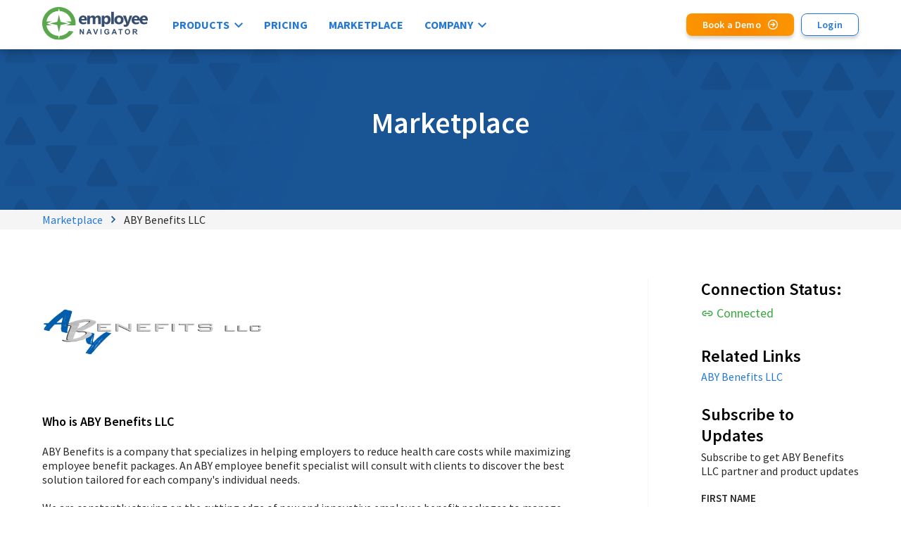

--- FILE ---
content_type: text/html
request_url: https://www.employeenavigator.com/marketplace/partner/aby-benefits-llc
body_size: 8565
content:
<!DOCTYPE html>
<html data-html-server-rendered="true" lang="en" data-vue-tag="%7B%22lang%22:%7B%22ssr%22:%22en%22%7D%7D">
  <head>
    <!-- Google Tag Manager -->
    <script>(function(w,d,s,l,i){w[l]=w[l]||[];w[l].push({'gtm.start':
    new Date().getTime(),event:'gtm.js'});var f=d.getElementsByTagName(s)[0],
    j=d.createElement(s),dl=l!='dataLayer'?'&l='+l:'';j.async=true;j.src=
    'https://www.googletagmanager.com/gtm.js?id='+i+dl;f.parentNode.insertBefore(j,f);
    })(window,document,'script','dataLayer','GTM-5W6FLBD');</script>
    <!-- End Google Tag Manager -->
    <title>ABY Benefits LLC - Employee Navigator</title><meta name="gridsome:hash" content="d3b4cd0ca7a84fd97da6bc26974e9cc5fa4c3485"><meta data-vue-tag="ssr" charset="utf-8"><meta data-vue-tag="ssr" name="generator" content="Gridsome v0.7.23"><meta data-vue-tag="ssr" data-key="viewport" name="viewport" content="width=device-width, initial-scale=1, viewport-fit=cover"><meta data-vue-tag="ssr" data-key="format-detection" name="format-detection" content="telephone=no"><link data-vue-tag="ssr" rel="icon" href="data:,"><link data-vue-tag="ssr" rel="icon" type="image/png" sizes="16x16" href="/assets/static/favicon.ce0531f.b7cd63697c4f0bc3160bf692656f23d9.png"><link data-vue-tag="ssr" rel="icon" type="image/png" sizes="32x32" href="/assets/static/favicon.ac8d93a.b7cd63697c4f0bc3160bf692656f23d9.png"><link data-vue-tag="ssr" rel="icon" type="image/png" sizes="96x96" href="/assets/static/favicon.b9532cc.b7cd63697c4f0bc3160bf692656f23d9.png"><link data-vue-tag="ssr" rel="apple-touch-icon" type="image/png" sizes="76x76" href="/assets/static/favicon.f22e9f3.b7cd63697c4f0bc3160bf692656f23d9.png"><link data-vue-tag="ssr" rel="apple-touch-icon" type="image/png" sizes="152x152" href="/assets/static/favicon.62d22cb.b7cd63697c4f0bc3160bf692656f23d9.png"><link data-vue-tag="ssr" rel="apple-touch-icon" type="image/png" sizes="120x120" href="/assets/static/favicon.1539b60.b7cd63697c4f0bc3160bf692656f23d9.png"><link data-vue-tag="ssr" rel="apple-touch-icon" type="image/png" sizes="167x167" href="/assets/static/favicon.dc0cdc5.b7cd63697c4f0bc3160bf692656f23d9.png"><link data-vue-tag="ssr" rel="apple-touch-icon" type="image/png" sizes="180x180" href="/assets/static/favicon.7b22250.b7cd63697c4f0bc3160bf692656f23d9.png"><link data-vue-tag="ssr" rel="preconnect" href="https://fonts.gstatic.com"><link data-vue-tag="ssr" rel="preconnect" href="https://i.vimeocdn.com"><link data-vue-tag="ssr" rel="stylesheet" href="https://fonts.googleapis.com/css2?family=Source+Sans+Pro:wght@300;400;500;600;700&amp;display=swap"><link rel="preload" href="/assets/css/0.styles.0c2188d4.css" as="style"><link rel="preload" href="/assets/js/app.ac80deff.js" as="script"><link rel="preload" href="/assets/js/page--src--templates--marketplace-partner-vue.5eab8bf5.js" as="script"><link rel="prefetch" href="/assets/js/page--src--pages--404-vue.baf7af9c.js"><link rel="prefetch" href="/assets/js/page--src--templates--blog-list-vue.6a0a4455.js"><link rel="prefetch" href="/assets/js/page--src--templates--careers-vue.cf3b3f97.js"><link rel="prefetch" href="/assets/js/page--src--templates--categories-vue.3e9c7f44.js"><link rel="prefetch" href="/assets/js/page--src--templates--default-vue.8da12422.js"><link rel="prefetch" href="/assets/js/page--src--templates--home-vue.c0dd54c9.js"><link rel="prefetch" href="/assets/js/page--src--templates--integrations-vue.78c46c58.js"><link rel="prefetch" href="/assets/js/page--src--templates--job-vue.0b5d9d1b.js"><link rel="prefetch" href="/assets/js/page--src--templates--leadership-vue.31047b8d.js"><link rel="prefetch" href="/assets/js/page--src--templates--marketing-vue.7baf3f5f.js"><link rel="prefetch" href="/assets/js/page--src--templates--marketplace-category-vue.fc26c8cd.js"><link rel="prefetch" href="/assets/js/page--src--templates--marketplace-product-vue.22676445.js"><link rel="prefetch" href="/assets/js/page--src--templates--marketplace-vue.c126534d.js"><link rel="prefetch" href="/assets/js/page--src--templates--post-vue.8be9f500.js"><link rel="prefetch" href="/assets/js/page--src--templates--press-releases-vue.b043b55f.js"><link rel="prefetch" href="/assets/js/page--src--templates--pricing-vue.20c678f4.js"><link rel="prefetch" href="/assets/js/page--src--templates--products-vue.cb064490.js"><link rel="prefetch" href="/assets/js/page--src--templates--redirect-vue.1852f11a.js"><link rel="stylesheet" href="/assets/css/0.styles.0c2188d4.css"><noscript data-vue-tag="ssr"><style>.g-image--loading{display:none;}</style></noscript>
  </head>
  <body >
    <!-- Google Tag Manager (noscript) -->
    <noscript><iframe src="https://www.googletagmanager.com/ns.html?id=GTM-5W6FLBD"
    height="0" width="0" style="display:none;visibility:hidden"></iframe></noscript>
    <!-- End Google Tag Manager (noscript) -->
    <script>
      if (/Trident\/|MSIE/.test(window.navigator.userAgent)) {
        document.querySelectorAll('body')[0].classList.add('ie11')
        document.querySelectorAll('body')[0].classList.add('animate')
      }
      (function() {
        var host = window.location.hostname
        switch (host) {
          case "localhost":
          case "azure-spare.employeenavigator.com":
          case "qa.employeenavigator.com":
          case "employeenavigator.com":
          case "www.employeenavigator.com":
          break;
          default:
            // if .net domain
            if (/employeenavigator\.net$/.test(host)) {
              break;
            }
            window.location =
                "https://" + location.hostname + "/benefits/Account/Login";
          break;
        }
      })()
    </script>
    <div data-server-rendered="true" id="app" class="page-container" data-v-1cbd6d22><!----><header class="site-header" data-v-1cbd6d22><div class="site-header-container -hidden"><div class="site-header-container-inner"><div class="site-header-logo"><a href="/" class="active"><img src="/assets/img/logo-full.579131d5.svg" alt="Employee Navigator" class="site-header-desktop-logo"><img src="/assets/img/logo-icon-green.cdf21635.svg" alt="Employee Navigator" class="site-header-mobile-logo"></a></div><nav class="main-nav site-header-nav"><ul class="main-nav-list"><li class="main-nav-item -has-children"><a href="/#" class="main-nav-link">Products</a><div class="main-nav-dropdown -two-col"><ul class="main-nav-dropdown-list"><li class="main-nav-dropdown-item"><a href="/benefits-administration/" class="main-nav-dropdown-link"><div class="main-nav-dropdown-item-icon"><img src="/color-icons/ben_admin.svg" alt="ben_admin"></div><div class="main-nav-dropdown-item-text-container"><div class="main-nav-dropdown-item-text">Benefits Administration</div><div class="main-nav-dropdown-item-description">Manage your employee benefits online</div></div></a></li><li class="main-nav-dropdown-item"><a href="/new-hire-onboarding/" class="main-nav-dropdown-link"><div class="main-nav-dropdown-item-icon"><img src="/color-icons/onboarding.svg" alt="onboarding"></div><div class="main-nav-dropdown-item-text-container"><div class="main-nav-dropdown-item-text">New Hire Onboarding</div><div class="main-nav-dropdown-item-description">Get new hires up and running quickly</div></div></a></li><li class="main-nav-dropdown-item"><a href="/modern-integrations/" class="main-nav-dropdown-link"><div class="main-nav-dropdown-item-icon"><img src="/color-icons/integrations.svg" alt="integrations"></div><div class="main-nav-dropdown-item-text-container"><div class="main-nav-dropdown-item-text">Integrations</div><div class="main-nav-dropdown-item-description">Supercharge Employee Navigator with 500+ integrations</div></div></a></li><li class="main-nav-dropdown-item"><a href="/hr-management/" class="main-nav-dropdown-link"><div class="main-nav-dropdown-item-icon"><img src="/color-icons/HR_management.svg" alt="HR_management"></div><div class="main-nav-dropdown-item-text-container"><div class="main-nav-dropdown-item-text">HR Management</div><div class="main-nav-dropdown-item-description">Move your HR filing cabinets online</div></div></a></li><li class="main-nav-dropdown-item"><a href="/aca-reporting/" class="main-nav-dropdown-link"><div class="main-nav-dropdown-item-icon"><img src="/color-icons/ACA.svg" alt="ACA"></div><div class="main-nav-dropdown-item-text-container"><div class="main-nav-dropdown-item-text">ACA Reporting</div><div class="main-nav-dropdown-item-description">Take the worry out of ACA reporting &#038; compliance</div></div></a></li><li class="main-nav-dropdown-item"><a href="/integrated-payroll/" class="main-nav-dropdown-link"><div class="main-nav-dropdown-item-icon"><img src="/color-icons/payroll.svg" alt="payroll"></div><div class="main-nav-dropdown-item-text-container"><div class="main-nav-dropdown-item-text">Integrated Payroll</div><div class="main-nav-dropdown-item-description">Modern payroll integrations to make running your business easier</div></div></a></li><li class="main-nav-dropdown-item"><a href="/hr-management/time-off-tracking/" class="main-nav-dropdown-link"><div class="main-nav-dropdown-item-icon"><img src="/color-icons/PTO.svg" alt="PTO"></div><div class="main-nav-dropdown-item-text-container"><div class="main-nav-dropdown-item-text">Time Off Tracking</div><div class="main-nav-dropdown-item-description">Make tracking time off a breeze</div></div></a></li></ul></div></li><li class="main-nav-item"><a href="/pricing/" class="main-nav-link">Pricing</a><!----></li><li class="main-nav-item"><a href="/marketplace/" class="main-nav-link active">Marketplace</a><!----></li><li class="main-nav-item -has-children"><a href="/about/" class="main-nav-link">Company</a><div class="main-nav-dropdown -two-col"><ul class="main-nav-dropdown-list"><li class="main-nav-dropdown-item"><a href="/about/" class="main-nav-dropdown-link"><!----><div class="main-nav-dropdown-item-text-container"><div class="main-nav-dropdown-item-text">About Us</div><div class="main-nav-dropdown-item-description">We’re passionate about building great teams and products</div></div></a></li><li class="main-nav-dropdown-item"><a href="/leadership/" class="main-nav-dropdown-link"><!----><div class="main-nav-dropdown-item-text-container"><div class="main-nav-dropdown-item-text">Leadership</div><div class="main-nav-dropdown-item-description">A company is only as good as its people</div></div></a></li><li class="main-nav-dropdown-item"><a href="/careers/" class="main-nav-dropdown-link"><!----><div class="main-nav-dropdown-item-text-container"><div class="main-nav-dropdown-item-text">Careers</div><div class="main-nav-dropdown-item-description">Our team is growing. Come join us on the journey</div></div></a></li><li class="main-nav-dropdown-item"><a href="/contact/" class="main-nav-dropdown-link"><!----><div class="main-nav-dropdown-item-text-container"><div class="main-nav-dropdown-item-text">Contact Us</div><div class="main-nav-dropdown-item-description">We’d love to hear from you. Here’s how you can reach us</div></div></a></li><li class="main-nav-dropdown-item"><a href="/customer-stories/" class="main-nav-dropdown-link"><!----><div class="main-nav-dropdown-item-text-container"><div class="main-nav-dropdown-item-text">Customer Stories</div><div class="main-nav-dropdown-item-description">See why brokers love working with Employee Navigator</div></div></a></li><li class="main-nav-dropdown-item"><a href="/blog/" class="main-nav-dropdown-link"><!----><div class="main-nav-dropdown-item-text-container"><div class="main-nav-dropdown-item-text">Blog</div><div class="main-nav-dropdown-item-description">Discover what’s new at Employee Navigator</div></div></a></li></ul></div></li></ul><div class="main-nav-utility"><a href="#" class="btn -primary -arrow demo-button">Book a Demo</a><a href="/benefits/Account/Login" class="btn -blue-ko">Login</a></div></nav><button type="button" class="open-close-toggle site-header-mobile-btn"><span></span><span></span><span></span><span></span></button></div></div><div class="mobile-nav"><div class="mobile-nav-blocker"></div><div class="mobile-nav-pop-out"><div class="mobile-nav-pop-out-top"><a href="/" class="active"><img src="/assets/img/logo-full.579131d5.svg" alt="Employee Navigator" class="mobile-nav-logo"></a><button type="button" class="open-close-toggle open"><span></span><span></span><span></span><span></span></button></div><div class="mobile-nav-login"><a href="/benefits/Account/Login" class="btn -tertiary">Login</a></div><ul class="mobile-nav-list"><li class="mobile-nav-list-item"><div class="mobile-nav-link-container"><a href="/#" class="mobile-nav-link">Products</a><!----></div><div class="mobile-nav-children"><ul class="mobile-nav-children-list -open"><li class="mobile-nav-children-item"><a href="/benefits-administration/" class="mobile-nav-children-link"><img src="/color-icons/ben_admin.svg" alt="ben_admin"><span>Benefits Administration</span></a></li><li class="mobile-nav-children-item"><a href="/new-hire-onboarding/" class="mobile-nav-children-link"><img src="/color-icons/onboarding.svg" alt="onboarding"><span>New Hire Onboarding</span></a></li><li class="mobile-nav-children-item"><a href="/modern-integrations/" class="mobile-nav-children-link"><img src="/color-icons/integrations.svg" alt="integrations"><span>Integrations</span></a></li><li class="mobile-nav-children-item"><a href="/hr-management/" class="mobile-nav-children-link"><img src="/color-icons/HR_management.svg" alt="HR_management"><span>HR Management</span></a></li><li class="mobile-nav-children-item"><a href="/aca-reporting/" class="mobile-nav-children-link"><img src="/color-icons/ACA.svg" alt="ACA"><span>ACA Reporting</span></a></li><li class="mobile-nav-children-item"><a href="/integrated-payroll/" class="mobile-nav-children-link"><img src="/color-icons/payroll.svg" alt="payroll"><span>Integrated Payroll</span></a></li><li class="mobile-nav-children-item"><a href="/hr-management/time-off-tracking/" class="mobile-nav-children-link"><img src="/color-icons/PTO.svg" alt="PTO"><span>Time Off Tracking</span></a></li></ul></div></li><li class="mobile-nav-list-item"><div class="mobile-nav-link-container"><a href="/pricing/" class="mobile-nav-link">Pricing</a><!----></div><!----></li><li class="mobile-nav-list-item"><div class="mobile-nav-link-container"><a href="/marketplace/" class="mobile-nav-link active">Marketplace</a><!----></div><!----></li><li class="mobile-nav-list-item"><div class="mobile-nav-link-container"><a href="/about/" class="mobile-nav-link">Company</a><a href="#" class="mobile-nav-dropdown-toggle icon-chevron-down"></a></div><div class="mobile-nav-children"><ul class="mobile-nav-children-list" style="display:none;"><li class="mobile-nav-children-item"><a href="/about/" class="mobile-nav-children-link"><div class="bar"></div><span>About Us</span></a></li><li class="mobile-nav-children-item"><a href="/leadership/" class="mobile-nav-children-link"><div class="bar"></div><span>Leadership</span></a></li><li class="mobile-nav-children-item"><a href="/careers/" class="mobile-nav-children-link"><div class="bar"></div><span>Careers</span></a></li><li class="mobile-nav-children-item"><a href="/contact/" class="mobile-nav-children-link"><div class="bar"></div><span>Contact Us</span></a></li><li class="mobile-nav-children-item"><a href="/customer-stories/" class="mobile-nav-children-link"><div class="bar"></div><span>Customer Stories</span></a></li><li class="mobile-nav-children-item"><a href="/blog/" class="mobile-nav-children-link"><div class="bar"></div><span>Blog</span></a></li></ul></div></li></ul><div class="mobile-nav-utility"><a href="#" class="btn -primary -arrow demo-button">Book a Demo</a></div></div></div></header><main class="main fade" data-v-1cbd6d22><div class="marketplace" data-v-1cbd6d22><div class="hero" data-v-7b6d77c6><div class="hero-inner" data-v-7b6d77c6><div class="hero-content" data-v-7b6d77c6><h1 class="h1 hero-title -white" data-v-7b6d77c6>Marketplace</h1><div class="hero-text" data-v-7b6d77c6></div><!----></div></div></div><div class="breadcrumbs"><div class="breadcrumbs-inner"><a href="/marketplace/" class="breadcrumbs-link">Marketplace</a><span class="breadcrumbs-current">ABY Benefits LLC</span></div></div><div class="marketplace-partner"><div class="marketplace-partner-inner"><div class="marketplace-partner-left"><div class="marketplace-partner-image"><img src="/assets/static/logo-3283eff8-3574-41a5-adc9-47f493fdd532.531a59e.4e2cbcef4ec9fbe49d9bb4f1015f40d0.png"></div><div class="marketplace-partner-summary-section"><div class="marketplace-partner-summary"><h2 class="h4 marketplace-partner-summary-title">Who is ABY Benefits LLC</h2><p class="marketplace-partner-summary-content">ABY Benefits is a company that specializes in helping employers to reduce health care costs while maximizing employee benefit packages. An ABY employee benefit specialist will consult with clients to discover the best solution tailored for each company's individual needs.&#13;<br />&#13;<br />We are constantly staying on the cutting edge of new and innovative employee benefit packages to manage today's unstable health care environment and high costs. Our expertise includes such recent legal changes as it relates to Health Reimbursement Accounts (HRA), Flexible Spending Accounts (FSA) as they relate to Cafeteria Plans (Section 125 of the Internal Revenue Code), Health Savings Accounts (HSA), and COBRA Continuation  administration.&#13;<br />&#13;<br />A Dallas, Ft. Worth, based company located in Plano, Texas; ABY Benefits has been in business since 1986. &#13;<br />&#13;<br />Your TPA compliance partner for the alphabet soup of the tax code:&#13;<br />&#13;<br />Full Service COBRA & State Continuation Administration &#13;<br />FSA/POP/DCAP, HRA of any kind, HSA, QTB&#13;<br />ERISA Wrap Documents & Form 5500&#13;<br />ACA Reporting Forms 1094/1095 & NQTL/QTL Analysis&#13;<br />Student Loan Reimbursement Programs (SLRP) & Lifestyle Benefits (LSB)&#13;<br />&#13;<br />&#13;<br />www.abybenefits.com / 877.731.3532&#13;<br />&#13;<br />niels@abybenefits.com &#13;<br /></p></div></div><!----></div><div class="marketplace-partner-right"><div class="marketplace-partner-right-container"><h2 class="h3 marketplace-partner-right-title">Connection Status:</h2><p data-status="1" class="p -large -status"><span class="connected">Connected</span></p></div><div class="marketplace-partner-right-container"><h2 class="h3 marketplace-partner-right-title">Related Links</h2><ul class="marketplace-partner-products-list"><li><a href="https://www.abybenefits.com/" target="_blank">ABY Benefits LLC</a></li></ul></div><!----><div class="marketplace-partner-form"><div class="h2 h3 marketplace-partner-right-title">Subscribe to Updates</div><p>Subscribe to get ABY Benefits LLC partner and product updates</p><!----></div><div class="marketplace-partner-right-container"><button class="contact-partner btn -blue-ko">Contact Partner</button><div class="contact-modal"><!----></div></div></div></div></div></div></main><footer class="site-footer" data-v-6b7dc6f7 data-v-1cbd6d22><div class="site-footer-inner" data-v-6b7dc6f7><div class="site-footer-left" data-v-6b7dc6f7><div class="site-footer-left-left" data-v-6b7dc6f7><a href="/" class="site-footer-logo active" data-v-6b7dc6f7><img src="/assets/img/logo-full-white.df3b2697.svg" alt="Employee Navigator" data-v-6b7dc6f7></a><div class="site-footer-address" data-v-6b7dc6f7>
          7700 Wisconsin Avenue Suite 900
          <br data-v-6b7dc6f7>
          Bethesda, MD 20814
        </div><div class="site-footer-contact-info" data-v-6b7dc6f7><a href="tel:3015835180" data-v-6b7dc6f7>301 - 583 - 5180</a><br data-v-6b7dc6f7><a href="mailto:sales@employeenavigator.com" data-v-6b7dc6f7>sales@employeenavigator.com</a></div></div><div class="site-footer-left-right" data-v-6b7dc6f7><div class="site-footer-social" data-v-6b7dc6f7><a href="https://www.facebook.com/Employee-Navigator-137093733078660/" target="_blank" title="Facebook" class="icon-facebook" data-v-6b7dc6f7><span class="sr-text" data-v-6b7dc6f7>Facebook</span></a><a href="https://twitter.com/employeenav" target="_blank" title="Twitter" class="icon-twitter" data-v-6b7dc6f7><span class="sr-text" data-v-6b7dc6f7>Twitter</span></a><a href="https://vimeo.com/employeenavigator" target="_blank" title="Vimeo" class="icon-vimeo" data-v-6b7dc6f7><span class="sr-text" data-v-6b7dc6f7>Vimeo</span></a><a href="https://www.linkedin.com/company/employee-navigator/" target="_blank" title="LinkedIn" class="icon-linkedin" data-v-6b7dc6f7><span class="sr-text" data-v-6b7dc6f7>LinkedIn</span></a></div><div class="site-footer-form-top" data-v-6b7dc6f7><div data-theme="blue" class="email-signup" data-v-6591afa4 data-v-6b7dc6f7><form novalidate="novalidate" data-v-6591afa4><div class="email-signup-input" data-v-6591afa4><input placeholder="email@address.com" type="text" name="email" id="email" value="" data-v-6591afa4><!----></div><button type="submit" data-v-6591afa4>Sign up for Newsletter</button></form></div></div></div></div><div class="site-footer-right" data-v-6b7dc6f7><div class="site-footer-nav" data-v-6b7dc6f7><div class="site-footer-nav-section" data-v-6b7dc6f7><div class="site-footer-nav-header" data-v-6b7dc6f7>Products</div><ul data-v-6b7dc6f7><li data-v-6b7dc6f7><a href="/benefits-administration/" data-v-6b7dc6f7>Benefits Administration</a></li><li data-v-6b7dc6f7><a href="/modern-integrations/" data-v-6b7dc6f7>Integrations</a></li><li data-v-6b7dc6f7><a href="/aca-reporting/" data-v-6b7dc6f7>ACA Reporting</a></li><li data-v-6b7dc6f7><a href="/integrated-payroll/" data-v-6b7dc6f7>Integrated Payroll</a></li><li data-v-6b7dc6f7><a href="/new-hire-onboarding/" data-v-6b7dc6f7>New Hire Onboarding</a></li><li data-v-6b7dc6f7><a href="/hr-management/" data-v-6b7dc6f7>HR Management</a></li><li data-v-6b7dc6f7><a href="/hr-management/time-off-tracking/" data-v-6b7dc6f7>PTO Tracking</a></li></ul></div><div class="site-footer-nav-section" data-v-6b7dc6f7><div class="site-footer-nav-header" data-v-6b7dc6f7>Resources</div><ul data-v-6b7dc6f7><li data-v-6b7dc6f7><a href="/customer-stories/" data-v-6b7dc6f7>Customer Stories</a></li><li data-v-6b7dc6f7><a href="/blog/" data-v-6b7dc6f7>Blog</a></li><li data-v-6b7dc6f7><a href="/security/" data-v-6b7dc6f7>Security</a></li><li data-v-6b7dc6f7><a href="/press/" data-v-6b7dc6f7>Press</a></li><li data-v-6b7dc6f7><a href="/pricing/" data-v-6b7dc6f7>Pricing</a></li></ul></div><div class="site-footer-nav-section" data-v-6b7dc6f7><div class="site-footer-nav-header" data-v-6b7dc6f7>Company</div><ul data-v-6b7dc6f7><li data-v-6b7dc6f7><a href="/about/" data-v-6b7dc6f7>About Us</a></li><li data-v-6b7dc6f7><a href="/leadership/" data-v-6b7dc6f7>Leadership</a></li><li data-v-6b7dc6f7><a href="/careers/" data-v-6b7dc6f7>Careers</a></li><li data-v-6b7dc6f7><a href="/contact/" data-v-6b7dc6f7>Contact Us</a></li></ul></div></div><div class="site-footer-form-bottom" data-v-6b7dc6f7><div data-theme="blue" class="email-signup" data-v-6591afa4 data-v-6b7dc6f7><form novalidate="novalidate" data-v-6591afa4><div class="email-signup-input" data-v-6591afa4><input placeholder="email@address.com" type="text" name="email" id="email" value="" data-v-6591afa4><!----></div><button type="submit" data-v-6591afa4>Sign up for Newsletter</button></form></div></div></div></div></footer><div class="book-demo" data-v-1cbd6d22><!----></div><div class="email-modal" data-v-1cbd6d22><!----></div></div>
    <script>window.__INITIAL_STATE__={"data":{"partner":{"overviewLogo":{"type":"image","mimeType":"image\u002Fpng","src":"\u002Fassets\u002Fstatic\u002Flogo-3283eff8-3574-41a5-adc9-47f493fdd532.531a59e.4e2cbcef4ec9fbe49d9bb4f1015f40d0.png","size":{"width":1050,"height":450},"sizes":"(max-width: 1050px) 100vw, 1050px","srcset":["\u002Fassets\u002Fstatic\u002Flogo-3283eff8-3574-41a5-adc9-47f493fdd532.1b91758.4e2cbcef4ec9fbe49d9bb4f1015f40d0.png 480w","\u002Fassets\u002Fstatic\u002Flogo-3283eff8-3574-41a5-adc9-47f493fdd532.531a59e.4e2cbcef4ec9fbe49d9bb4f1015f40d0.png 1050w"],"dataUri":"data:image\u002Fsvg+xml,%3csvg fill='none' viewBox='0 0 1050 450' xmlns='http:\u002F\u002Fwww.w3.org\u002F2000\u002Fsvg' xmlns:xlink='http:\u002F\u002Fwww.w3.org\u002F1999\u002Fxlink'%3e%3cdefs%3e%3cfilter id='__svg-blur-3f9f08b232d23f9bd59b7f0c7d4afaad'%3e%3cfeGaussianBlur in='SourceGraphic' stdDeviation='40'\u002F%3e%3c\u002Ffilter%3e%3c\u002Fdefs%3e%3cimage x='0' y='0' filter='url(%23__svg-blur-3f9f08b232d23f9bd59b7f0c7d4afaad)' width='1050' height='450' xlink:href='data:image\u002Fpng%3bbase64%2ciVBORw0KGgoAAAANSUhEUgAAAEAAAAAbCAYAAADMIInqAAAACXBIWXMAAC4jAAAuIwF4pT92AAAGCUlEQVRYw%2b1YbWxTZRQ%2b95YMiRpIJAo\u002FNP5Q%2bVBQMcEAQzB8SEB\u002FkA3Y4HZfbCADRUADm2ROuum2QruyYlvbtV3vR3vfe\u002Fux0c91jK1lW\u002FfZjkwj8IvE8ItB9JfExKvv3TqcGSMm%2bgPokzTvOe857%2bl7znvej3MBMsgggwwymASF7rcUIiDfNb3\u002FsXacEtI0OdWvFCboAvEJWPUJWiG3OXZMPzUZBLmJRqPQ2dkJly5dkvnLly9P0Y8%2b9vEAyknnKbQQKOQHCt0EClXgrlOmwJxwOKyw22ykgARFX18fWV52WFbv7e2FgYFBGOgfhOGRJCRHR%2bX%2boaEh%2bZdIJKC\u002Fvx8GBgZkfnBwCEawXjIFqVQKksmkLOvvx\u002FJhGB4ekdvBoSEYHhmRbWE6fuUKtEejwPETCxYIhf6zDCBAKaSdzwYKjUNRmwRlEUlRIDQ%2baFhzczOBECLPnz9PsCxLLF%2b%2bHFpbW8lUapTA8pYWB9Edi4FarSYCgQBpMBgIu91OqGpUwHEc4fF45LHYjtVqJfx%2bP1FaWgpGo5H0%2bXyk3W4njUYj0DRNuN1uebzZbCFbW1vl\u002F29QnwW\u002F3y9nIgamI5HI1Pww7\u002FX6QBQnti8SBPB6vbMGIg9K\u002FBJQQhCUqBMKfBJsREskaTTrYqh9W3t7%2b0mPx\u002FOJKIj5iUTirdli2tLimPN\u002FJqzT6ZzGj9%2b5M40vP3Ro%2bnwcLbM6\u002FhJQ6BsobpOAQmOkEpUDJd58rtB2V3R72I6OjvFwOJJgGGaTzWqtS6VSUnd3LEI76FV%2bv38zw7k2INGzak\u002FOTtLv928ZHb36KjZrtVpfi8XiC3U63eKOjo7touheJwjCeoeDnisIwpvhcHgTw7LrEUIrOI57ORQKL62qqnqeY7ktwWBoB8\u002FzW3meX0TT9OJIJLJdEMW1HMdt5Djns9i%2bw0HPGiRJkgiXi5\u002FPcmwW5n0%2bH2i02hkDsBsO92DnHZglKdcKKAlIWbkXAozVlPrp2nUpHo\u002FXd3V1qePx%[base64]%2br70z61H9aSc%2bHAs\u002FY3NzvUOSi71YsfuUXt9s9FAwEh1jWuf\u002FXu7cXYL2m800Hou6WouP1zcerjJ7Cs18eecZoNBVjWWVl5Wo8gbGxHxZVVFS8y7Js9YUL3%2bUIgrDb7fbMMxgMBR6PZ3V6CufOncvmeZSb5s1my6d4BTFdXV292mg0lpvN5jyapisTicQbab0alSrH2mzdr9fr366pqVmj1WqPmUym7KNHj67U6\u002FVHtNrGzQaDYUfaVjgcfsjm2sWQktQhK5d\u002FUf319WvXpL6%2bhFKOdpPhg8TlyO0LvoQE%2bfzHsn6%2b%2bBlQ4u%2bwF534W%2bo9LDWn8U1NTVPvDo1GQ\u002F52796UzOVyETPZwDcFTdP\u002F6tx48LzwLUAhRdYuo8yu2pKnKMvb%2bYLFZOxNJlNST0\u002Fv2e5Y3JHs7wke\u002Fb7z5\u002FkHvBLs4bfNKUBNxMEOiVCiWjxueake6gyMQnX6JDQ0NOBTXjEyMgIqlYpwuVyKM2fOEAgJRGlpGeATXhRF4sTxibjp9XrC6\u002FXJgSgpLgaGYcjb4%2bOyrLa2ltDpdCS2abFYyN7evqmg1NfXyzeQRqOFuro6Qq\u002FXkzabTT4EzWYzqdU24luFSDsfDs2SAcuWrQST0STTubl7ltTWflvs5JxFoiDudIqtK2XBNuYA7EW3QCmEgEJ\u002FAIU%2bn\u002FEZ\u002FSjjgamydlCOPKEUTsvvhMlHEigFQs6iR93515cshUAgINN78\u002FKIs2q1wuv1Ktra2siPVL70Q2kTFOO3ArJPOC\u002FCY%2bH8wwulKSc\u002FBAppgELzphVOj321mD4sZ%2bKfjFIZ3S%2bVcd2Q5icrxccf%2b9D0YFDpDyV85iNSBhlk8EjjTypkEavz4GdxAAAAAElFTkSuQmCC' \u002F%3e%3c\u002Fsvg%3e"}}},"context":{"id":592,"title":"ABY Benefits LLC","Id":293,"PartnerId":592,"Name":"ABY Benefits LLC","Summary":[{"Id":1626,"PartnerMarketingId":293,"ProductMarketingId":0,"SectionTitle":"Who is ABY Benefits LLC","SectionContent":"ABY Benefits is a company that specializes in helping employers to reduce health care costs while maximizing employee benefit packages. An ABY employee benefit specialist will consult with clients to discover the best solution tailored for each company's individual needs.\r\n\r\nWe are constantly staying on the cutting edge of new and innovative employee benefit packages to manage today's unstable health care environment and high costs. Our expertise includes such recent legal changes as it relates to Health Reimbursement Accounts (HRA), Flexible Spending Accounts (FSA) as they relate to Cafeteria Plans (Section 125 of the Internal Revenue Code), Health Savings Accounts (HSA), and COBRA Continuation  administration.\r\n\r\nA Dallas, Ft. Worth, based company located in Plano, Texas; ABY Benefits has been in business since 1986. \r\n\r\nYour TPA compliance partner for the alphabet soup of the tax code:\r\n\r\nFull Service COBRA & State Continuation Administration \r\nFSA\u002FPOP\u002FDCAP, HRA of any kind, HSA, QTB\r\nERISA Wrap Documents & Form 5500\r\nACA Reporting Forms 1094\u002F1095 & NQTL\u002FQTL Analysis\r\nStudent Loan Reimbursement Programs (SLRP) & Lifestyle Benefits (LSB)\r\n\r\n\r\nwww.abybenefits.com \u002F 877.731.3532\r\n\r\nniels@abybenefits.com \r\n","Active":true,"LastUpdatedBy":3881920,"LastUpdatedDate":"2022-09-14T16:14:44.943","CreatedBy":9271299,"CreatedDate":"2022-08-22T15:19:20.98"}],"PrimaryLogo":null,"PrimaryLogoKey":0,"OverviewLogo":null,"OverviewLogoKey":null,"VideoUrl":null,"LinksAndDocs":[{"Id":1492,"PartnerMarketingId":293,"ProductMarketingId":0,"Name":"ABY Benefits LLC","Url":"https:\u002F\u002Fwww.abybenefits.com\u002F","Active":true,"ProductTypeId":0,"LastUpdatedBy":3881920,"LastUpdatedDate":"2022-09-14T16:14:44.933","CreatedBy":9271299,"CreatedDate":"2022-08-22T15:22:38.823"}],"RelatedProducts":[],"TooltipText":"ABY Benefits LLC offers:&#013","HasContactRecipients":true,"IntegrationStatusId":1,"IntegrationDescription":null,"staticUrl":"\u002Fmarketplace\u002Fpartner\u002Faby-benefits-llc","primaryLogo":"\u002Fbuilds\u002Fen\u002Fdevelopers\u002Fapplications\u002Fpublic-ssg\u002Fsrc\u002Fassets\u002Fimages\u002Fmarketplace\u002Flogo-15ac8235-c6d8-42fe-8087-a9c17ee8570a.png","overviewLogo":"\u002Fbuilds\u002Fen\u002Fdevelopers\u002Fapplications\u002Fpublic-ssg\u002Fsrc\u002Fassets\u002Fimages\u002Fmarketplace\u002Flogo-3283eff8-3574-41a5-adc9-47f493fdd532.png","globalOptions":{"alert_banner":{"enable":false,"title":"","text":"Employee Navigator Announces AI Technology Acquisition and Launch of Major AI Initiatives Ahead of Open Enrollment","link":{"title":"Learn More","url":"https:\u002F\u002Fwww.businesswire.com\u002Fnews\u002Fhome\u002F20250923712901\u002Fen\u002FEmployee-Navigator-Announces-AI-Technology-Acquisition-and-Launch-of-Major-AI-Initiatives-Ahead-of-Open-Enrollment","target":"_blank"},"cookie_id":"September2025","expiration_days":"30"},"book_a_demo_modal":{"title":"Book a Demo","text":"","employee_content":"\u003Ch3\u003EHaving trouble enrolling in your employee benefits?\u003C\u002Fh3\u003E\n\u003Col\u003E\n\u003Cli\u003EContact your HR manager directly\u003C\u002Fli\u003E\n\u003Cli\u003EReset your password \u003Ca href=\"https:\u002F\u002Fwww.employeenavigator.com\u002Fbenefits\u002FAccount\u002FReset\u002FResetEmployee\" target=\"_blank\" rel=\"noopener\"\u003Ehere\u003C\u002Fa\u003E\u003C\u002Fli\u003E\n\u003Cli\u003EWatch this \u003Ca href=\"https:\u002F\u002Fwww.youtube.com\u002Fwatch?v=0vFCbg3yFZo\" target=\"_blank\" rel=\"noopener\"\u003Evideo\u003C\u002Fa\u003E\u003C\u002Fli\u003E\n\u003C\u002Fol\u003E\n"},"footer_cta":{"title":"Get your agency working with Employee Navigator","text":"","links":false},"products_footer":{"title":"So much more than ","text":"We’re building the all-in-one solution for brokers and their customers","items":[{"title":"Benefits Administration","icon":"ben_admin_green","link":{"title":"Benefits Administration","url":"\u002Fbenefits-administration\u002F","target":""}},{"title":"New Hire Onboarding","icon":"onboarding_green","link":{"title":"New Hire Onboarding","url":"\u002Fnew-hire-onboarding\u002F","target":""}},{"title":"HR Management","icon":"HR_management_green","link":{"title":"HR Management","url":"\u002Fhr-management\u002F","target":""}},{"title":"ACA Reporting","icon":"ACA_green","link":{"title":"ACA Reporting","url":"\u002Faca-reporting\u002F","target":""}},{"title":"Integrations","icon":"integrations_green","link":{"title":"Integrations","url":"\u002Fmodern-integrations\u002F","target":""}},{"title":"PTO","icon":"PTO_green","link":{"title":"Time Off Tracking","url":"\u002Fhr-management\u002Ftime-off-tracking\u002F","target":""}},{"title":"Integrated Payroll","icon":"payroll_green","link":{"title":"Integrated Payroll","url":"\u002Fintegrated-payroll\u002F","target":""}},{"title":"Support Partners","icon":"support_partners_green","link":{"title":"Marketplace","url":"\u002Fmarketplace\u002Fproduct\u002Fbroker-support","target":""}}]},"blogSubscribers":20581}}};(function(){var s;(s=document.currentScript||document.scripts[document.scripts.length-1]).parentNode.removeChild(s);}());</script><script src="/assets/js/app.ac80deff.js" defer></script><script src="/assets/js/page--src--templates--marketplace-partner-vue.5eab8bf5.js" defer></script><script data-vue-tag="ssr" src="https://www.google.com/recaptcha/api.js?render=6LdSsOUcAAAAALp2bcPTTgkY68o7bz2LyzzKULRG" data-body="true"></script>
  </body>
</html>


--- FILE ---
content_type: text/html; charset=utf-8
request_url: https://www.google.com/recaptcha/api2/anchor?ar=1&k=6LdSsOUcAAAAALp2bcPTTgkY68o7bz2LyzzKULRG&co=aHR0cHM6Ly93d3cuZW1wbG95ZWVuYXZpZ2F0b3IuY29tOjQ0Mw..&hl=en&v=PoyoqOPhxBO7pBk68S4YbpHZ&size=invisible&anchor-ms=20000&execute-ms=30000&cb=faautkaoynxr
body_size: 48585
content:
<!DOCTYPE HTML><html dir="ltr" lang="en"><head><meta http-equiv="Content-Type" content="text/html; charset=UTF-8">
<meta http-equiv="X-UA-Compatible" content="IE=edge">
<title>reCAPTCHA</title>
<style type="text/css">
/* cyrillic-ext */
@font-face {
  font-family: 'Roboto';
  font-style: normal;
  font-weight: 400;
  font-stretch: 100%;
  src: url(//fonts.gstatic.com/s/roboto/v48/KFO7CnqEu92Fr1ME7kSn66aGLdTylUAMa3GUBHMdazTgWw.woff2) format('woff2');
  unicode-range: U+0460-052F, U+1C80-1C8A, U+20B4, U+2DE0-2DFF, U+A640-A69F, U+FE2E-FE2F;
}
/* cyrillic */
@font-face {
  font-family: 'Roboto';
  font-style: normal;
  font-weight: 400;
  font-stretch: 100%;
  src: url(//fonts.gstatic.com/s/roboto/v48/KFO7CnqEu92Fr1ME7kSn66aGLdTylUAMa3iUBHMdazTgWw.woff2) format('woff2');
  unicode-range: U+0301, U+0400-045F, U+0490-0491, U+04B0-04B1, U+2116;
}
/* greek-ext */
@font-face {
  font-family: 'Roboto';
  font-style: normal;
  font-weight: 400;
  font-stretch: 100%;
  src: url(//fonts.gstatic.com/s/roboto/v48/KFO7CnqEu92Fr1ME7kSn66aGLdTylUAMa3CUBHMdazTgWw.woff2) format('woff2');
  unicode-range: U+1F00-1FFF;
}
/* greek */
@font-face {
  font-family: 'Roboto';
  font-style: normal;
  font-weight: 400;
  font-stretch: 100%;
  src: url(//fonts.gstatic.com/s/roboto/v48/KFO7CnqEu92Fr1ME7kSn66aGLdTylUAMa3-UBHMdazTgWw.woff2) format('woff2');
  unicode-range: U+0370-0377, U+037A-037F, U+0384-038A, U+038C, U+038E-03A1, U+03A3-03FF;
}
/* math */
@font-face {
  font-family: 'Roboto';
  font-style: normal;
  font-weight: 400;
  font-stretch: 100%;
  src: url(//fonts.gstatic.com/s/roboto/v48/KFO7CnqEu92Fr1ME7kSn66aGLdTylUAMawCUBHMdazTgWw.woff2) format('woff2');
  unicode-range: U+0302-0303, U+0305, U+0307-0308, U+0310, U+0312, U+0315, U+031A, U+0326-0327, U+032C, U+032F-0330, U+0332-0333, U+0338, U+033A, U+0346, U+034D, U+0391-03A1, U+03A3-03A9, U+03B1-03C9, U+03D1, U+03D5-03D6, U+03F0-03F1, U+03F4-03F5, U+2016-2017, U+2034-2038, U+203C, U+2040, U+2043, U+2047, U+2050, U+2057, U+205F, U+2070-2071, U+2074-208E, U+2090-209C, U+20D0-20DC, U+20E1, U+20E5-20EF, U+2100-2112, U+2114-2115, U+2117-2121, U+2123-214F, U+2190, U+2192, U+2194-21AE, U+21B0-21E5, U+21F1-21F2, U+21F4-2211, U+2213-2214, U+2216-22FF, U+2308-230B, U+2310, U+2319, U+231C-2321, U+2336-237A, U+237C, U+2395, U+239B-23B7, U+23D0, U+23DC-23E1, U+2474-2475, U+25AF, U+25B3, U+25B7, U+25BD, U+25C1, U+25CA, U+25CC, U+25FB, U+266D-266F, U+27C0-27FF, U+2900-2AFF, U+2B0E-2B11, U+2B30-2B4C, U+2BFE, U+3030, U+FF5B, U+FF5D, U+1D400-1D7FF, U+1EE00-1EEFF;
}
/* symbols */
@font-face {
  font-family: 'Roboto';
  font-style: normal;
  font-weight: 400;
  font-stretch: 100%;
  src: url(//fonts.gstatic.com/s/roboto/v48/KFO7CnqEu92Fr1ME7kSn66aGLdTylUAMaxKUBHMdazTgWw.woff2) format('woff2');
  unicode-range: U+0001-000C, U+000E-001F, U+007F-009F, U+20DD-20E0, U+20E2-20E4, U+2150-218F, U+2190, U+2192, U+2194-2199, U+21AF, U+21E6-21F0, U+21F3, U+2218-2219, U+2299, U+22C4-22C6, U+2300-243F, U+2440-244A, U+2460-24FF, U+25A0-27BF, U+2800-28FF, U+2921-2922, U+2981, U+29BF, U+29EB, U+2B00-2BFF, U+4DC0-4DFF, U+FFF9-FFFB, U+10140-1018E, U+10190-1019C, U+101A0, U+101D0-101FD, U+102E0-102FB, U+10E60-10E7E, U+1D2C0-1D2D3, U+1D2E0-1D37F, U+1F000-1F0FF, U+1F100-1F1AD, U+1F1E6-1F1FF, U+1F30D-1F30F, U+1F315, U+1F31C, U+1F31E, U+1F320-1F32C, U+1F336, U+1F378, U+1F37D, U+1F382, U+1F393-1F39F, U+1F3A7-1F3A8, U+1F3AC-1F3AF, U+1F3C2, U+1F3C4-1F3C6, U+1F3CA-1F3CE, U+1F3D4-1F3E0, U+1F3ED, U+1F3F1-1F3F3, U+1F3F5-1F3F7, U+1F408, U+1F415, U+1F41F, U+1F426, U+1F43F, U+1F441-1F442, U+1F444, U+1F446-1F449, U+1F44C-1F44E, U+1F453, U+1F46A, U+1F47D, U+1F4A3, U+1F4B0, U+1F4B3, U+1F4B9, U+1F4BB, U+1F4BF, U+1F4C8-1F4CB, U+1F4D6, U+1F4DA, U+1F4DF, U+1F4E3-1F4E6, U+1F4EA-1F4ED, U+1F4F7, U+1F4F9-1F4FB, U+1F4FD-1F4FE, U+1F503, U+1F507-1F50B, U+1F50D, U+1F512-1F513, U+1F53E-1F54A, U+1F54F-1F5FA, U+1F610, U+1F650-1F67F, U+1F687, U+1F68D, U+1F691, U+1F694, U+1F698, U+1F6AD, U+1F6B2, U+1F6B9-1F6BA, U+1F6BC, U+1F6C6-1F6CF, U+1F6D3-1F6D7, U+1F6E0-1F6EA, U+1F6F0-1F6F3, U+1F6F7-1F6FC, U+1F700-1F7FF, U+1F800-1F80B, U+1F810-1F847, U+1F850-1F859, U+1F860-1F887, U+1F890-1F8AD, U+1F8B0-1F8BB, U+1F8C0-1F8C1, U+1F900-1F90B, U+1F93B, U+1F946, U+1F984, U+1F996, U+1F9E9, U+1FA00-1FA6F, U+1FA70-1FA7C, U+1FA80-1FA89, U+1FA8F-1FAC6, U+1FACE-1FADC, U+1FADF-1FAE9, U+1FAF0-1FAF8, U+1FB00-1FBFF;
}
/* vietnamese */
@font-face {
  font-family: 'Roboto';
  font-style: normal;
  font-weight: 400;
  font-stretch: 100%;
  src: url(//fonts.gstatic.com/s/roboto/v48/KFO7CnqEu92Fr1ME7kSn66aGLdTylUAMa3OUBHMdazTgWw.woff2) format('woff2');
  unicode-range: U+0102-0103, U+0110-0111, U+0128-0129, U+0168-0169, U+01A0-01A1, U+01AF-01B0, U+0300-0301, U+0303-0304, U+0308-0309, U+0323, U+0329, U+1EA0-1EF9, U+20AB;
}
/* latin-ext */
@font-face {
  font-family: 'Roboto';
  font-style: normal;
  font-weight: 400;
  font-stretch: 100%;
  src: url(//fonts.gstatic.com/s/roboto/v48/KFO7CnqEu92Fr1ME7kSn66aGLdTylUAMa3KUBHMdazTgWw.woff2) format('woff2');
  unicode-range: U+0100-02BA, U+02BD-02C5, U+02C7-02CC, U+02CE-02D7, U+02DD-02FF, U+0304, U+0308, U+0329, U+1D00-1DBF, U+1E00-1E9F, U+1EF2-1EFF, U+2020, U+20A0-20AB, U+20AD-20C0, U+2113, U+2C60-2C7F, U+A720-A7FF;
}
/* latin */
@font-face {
  font-family: 'Roboto';
  font-style: normal;
  font-weight: 400;
  font-stretch: 100%;
  src: url(//fonts.gstatic.com/s/roboto/v48/KFO7CnqEu92Fr1ME7kSn66aGLdTylUAMa3yUBHMdazQ.woff2) format('woff2');
  unicode-range: U+0000-00FF, U+0131, U+0152-0153, U+02BB-02BC, U+02C6, U+02DA, U+02DC, U+0304, U+0308, U+0329, U+2000-206F, U+20AC, U+2122, U+2191, U+2193, U+2212, U+2215, U+FEFF, U+FFFD;
}
/* cyrillic-ext */
@font-face {
  font-family: 'Roboto';
  font-style: normal;
  font-weight: 500;
  font-stretch: 100%;
  src: url(//fonts.gstatic.com/s/roboto/v48/KFO7CnqEu92Fr1ME7kSn66aGLdTylUAMa3GUBHMdazTgWw.woff2) format('woff2');
  unicode-range: U+0460-052F, U+1C80-1C8A, U+20B4, U+2DE0-2DFF, U+A640-A69F, U+FE2E-FE2F;
}
/* cyrillic */
@font-face {
  font-family: 'Roboto';
  font-style: normal;
  font-weight: 500;
  font-stretch: 100%;
  src: url(//fonts.gstatic.com/s/roboto/v48/KFO7CnqEu92Fr1ME7kSn66aGLdTylUAMa3iUBHMdazTgWw.woff2) format('woff2');
  unicode-range: U+0301, U+0400-045F, U+0490-0491, U+04B0-04B1, U+2116;
}
/* greek-ext */
@font-face {
  font-family: 'Roboto';
  font-style: normal;
  font-weight: 500;
  font-stretch: 100%;
  src: url(//fonts.gstatic.com/s/roboto/v48/KFO7CnqEu92Fr1ME7kSn66aGLdTylUAMa3CUBHMdazTgWw.woff2) format('woff2');
  unicode-range: U+1F00-1FFF;
}
/* greek */
@font-face {
  font-family: 'Roboto';
  font-style: normal;
  font-weight: 500;
  font-stretch: 100%;
  src: url(//fonts.gstatic.com/s/roboto/v48/KFO7CnqEu92Fr1ME7kSn66aGLdTylUAMa3-UBHMdazTgWw.woff2) format('woff2');
  unicode-range: U+0370-0377, U+037A-037F, U+0384-038A, U+038C, U+038E-03A1, U+03A3-03FF;
}
/* math */
@font-face {
  font-family: 'Roboto';
  font-style: normal;
  font-weight: 500;
  font-stretch: 100%;
  src: url(//fonts.gstatic.com/s/roboto/v48/KFO7CnqEu92Fr1ME7kSn66aGLdTylUAMawCUBHMdazTgWw.woff2) format('woff2');
  unicode-range: U+0302-0303, U+0305, U+0307-0308, U+0310, U+0312, U+0315, U+031A, U+0326-0327, U+032C, U+032F-0330, U+0332-0333, U+0338, U+033A, U+0346, U+034D, U+0391-03A1, U+03A3-03A9, U+03B1-03C9, U+03D1, U+03D5-03D6, U+03F0-03F1, U+03F4-03F5, U+2016-2017, U+2034-2038, U+203C, U+2040, U+2043, U+2047, U+2050, U+2057, U+205F, U+2070-2071, U+2074-208E, U+2090-209C, U+20D0-20DC, U+20E1, U+20E5-20EF, U+2100-2112, U+2114-2115, U+2117-2121, U+2123-214F, U+2190, U+2192, U+2194-21AE, U+21B0-21E5, U+21F1-21F2, U+21F4-2211, U+2213-2214, U+2216-22FF, U+2308-230B, U+2310, U+2319, U+231C-2321, U+2336-237A, U+237C, U+2395, U+239B-23B7, U+23D0, U+23DC-23E1, U+2474-2475, U+25AF, U+25B3, U+25B7, U+25BD, U+25C1, U+25CA, U+25CC, U+25FB, U+266D-266F, U+27C0-27FF, U+2900-2AFF, U+2B0E-2B11, U+2B30-2B4C, U+2BFE, U+3030, U+FF5B, U+FF5D, U+1D400-1D7FF, U+1EE00-1EEFF;
}
/* symbols */
@font-face {
  font-family: 'Roboto';
  font-style: normal;
  font-weight: 500;
  font-stretch: 100%;
  src: url(//fonts.gstatic.com/s/roboto/v48/KFO7CnqEu92Fr1ME7kSn66aGLdTylUAMaxKUBHMdazTgWw.woff2) format('woff2');
  unicode-range: U+0001-000C, U+000E-001F, U+007F-009F, U+20DD-20E0, U+20E2-20E4, U+2150-218F, U+2190, U+2192, U+2194-2199, U+21AF, U+21E6-21F0, U+21F3, U+2218-2219, U+2299, U+22C4-22C6, U+2300-243F, U+2440-244A, U+2460-24FF, U+25A0-27BF, U+2800-28FF, U+2921-2922, U+2981, U+29BF, U+29EB, U+2B00-2BFF, U+4DC0-4DFF, U+FFF9-FFFB, U+10140-1018E, U+10190-1019C, U+101A0, U+101D0-101FD, U+102E0-102FB, U+10E60-10E7E, U+1D2C0-1D2D3, U+1D2E0-1D37F, U+1F000-1F0FF, U+1F100-1F1AD, U+1F1E6-1F1FF, U+1F30D-1F30F, U+1F315, U+1F31C, U+1F31E, U+1F320-1F32C, U+1F336, U+1F378, U+1F37D, U+1F382, U+1F393-1F39F, U+1F3A7-1F3A8, U+1F3AC-1F3AF, U+1F3C2, U+1F3C4-1F3C6, U+1F3CA-1F3CE, U+1F3D4-1F3E0, U+1F3ED, U+1F3F1-1F3F3, U+1F3F5-1F3F7, U+1F408, U+1F415, U+1F41F, U+1F426, U+1F43F, U+1F441-1F442, U+1F444, U+1F446-1F449, U+1F44C-1F44E, U+1F453, U+1F46A, U+1F47D, U+1F4A3, U+1F4B0, U+1F4B3, U+1F4B9, U+1F4BB, U+1F4BF, U+1F4C8-1F4CB, U+1F4D6, U+1F4DA, U+1F4DF, U+1F4E3-1F4E6, U+1F4EA-1F4ED, U+1F4F7, U+1F4F9-1F4FB, U+1F4FD-1F4FE, U+1F503, U+1F507-1F50B, U+1F50D, U+1F512-1F513, U+1F53E-1F54A, U+1F54F-1F5FA, U+1F610, U+1F650-1F67F, U+1F687, U+1F68D, U+1F691, U+1F694, U+1F698, U+1F6AD, U+1F6B2, U+1F6B9-1F6BA, U+1F6BC, U+1F6C6-1F6CF, U+1F6D3-1F6D7, U+1F6E0-1F6EA, U+1F6F0-1F6F3, U+1F6F7-1F6FC, U+1F700-1F7FF, U+1F800-1F80B, U+1F810-1F847, U+1F850-1F859, U+1F860-1F887, U+1F890-1F8AD, U+1F8B0-1F8BB, U+1F8C0-1F8C1, U+1F900-1F90B, U+1F93B, U+1F946, U+1F984, U+1F996, U+1F9E9, U+1FA00-1FA6F, U+1FA70-1FA7C, U+1FA80-1FA89, U+1FA8F-1FAC6, U+1FACE-1FADC, U+1FADF-1FAE9, U+1FAF0-1FAF8, U+1FB00-1FBFF;
}
/* vietnamese */
@font-face {
  font-family: 'Roboto';
  font-style: normal;
  font-weight: 500;
  font-stretch: 100%;
  src: url(//fonts.gstatic.com/s/roboto/v48/KFO7CnqEu92Fr1ME7kSn66aGLdTylUAMa3OUBHMdazTgWw.woff2) format('woff2');
  unicode-range: U+0102-0103, U+0110-0111, U+0128-0129, U+0168-0169, U+01A0-01A1, U+01AF-01B0, U+0300-0301, U+0303-0304, U+0308-0309, U+0323, U+0329, U+1EA0-1EF9, U+20AB;
}
/* latin-ext */
@font-face {
  font-family: 'Roboto';
  font-style: normal;
  font-weight: 500;
  font-stretch: 100%;
  src: url(//fonts.gstatic.com/s/roboto/v48/KFO7CnqEu92Fr1ME7kSn66aGLdTylUAMa3KUBHMdazTgWw.woff2) format('woff2');
  unicode-range: U+0100-02BA, U+02BD-02C5, U+02C7-02CC, U+02CE-02D7, U+02DD-02FF, U+0304, U+0308, U+0329, U+1D00-1DBF, U+1E00-1E9F, U+1EF2-1EFF, U+2020, U+20A0-20AB, U+20AD-20C0, U+2113, U+2C60-2C7F, U+A720-A7FF;
}
/* latin */
@font-face {
  font-family: 'Roboto';
  font-style: normal;
  font-weight: 500;
  font-stretch: 100%;
  src: url(//fonts.gstatic.com/s/roboto/v48/KFO7CnqEu92Fr1ME7kSn66aGLdTylUAMa3yUBHMdazQ.woff2) format('woff2');
  unicode-range: U+0000-00FF, U+0131, U+0152-0153, U+02BB-02BC, U+02C6, U+02DA, U+02DC, U+0304, U+0308, U+0329, U+2000-206F, U+20AC, U+2122, U+2191, U+2193, U+2212, U+2215, U+FEFF, U+FFFD;
}
/* cyrillic-ext */
@font-face {
  font-family: 'Roboto';
  font-style: normal;
  font-weight: 900;
  font-stretch: 100%;
  src: url(//fonts.gstatic.com/s/roboto/v48/KFO7CnqEu92Fr1ME7kSn66aGLdTylUAMa3GUBHMdazTgWw.woff2) format('woff2');
  unicode-range: U+0460-052F, U+1C80-1C8A, U+20B4, U+2DE0-2DFF, U+A640-A69F, U+FE2E-FE2F;
}
/* cyrillic */
@font-face {
  font-family: 'Roboto';
  font-style: normal;
  font-weight: 900;
  font-stretch: 100%;
  src: url(//fonts.gstatic.com/s/roboto/v48/KFO7CnqEu92Fr1ME7kSn66aGLdTylUAMa3iUBHMdazTgWw.woff2) format('woff2');
  unicode-range: U+0301, U+0400-045F, U+0490-0491, U+04B0-04B1, U+2116;
}
/* greek-ext */
@font-face {
  font-family: 'Roboto';
  font-style: normal;
  font-weight: 900;
  font-stretch: 100%;
  src: url(//fonts.gstatic.com/s/roboto/v48/KFO7CnqEu92Fr1ME7kSn66aGLdTylUAMa3CUBHMdazTgWw.woff2) format('woff2');
  unicode-range: U+1F00-1FFF;
}
/* greek */
@font-face {
  font-family: 'Roboto';
  font-style: normal;
  font-weight: 900;
  font-stretch: 100%;
  src: url(//fonts.gstatic.com/s/roboto/v48/KFO7CnqEu92Fr1ME7kSn66aGLdTylUAMa3-UBHMdazTgWw.woff2) format('woff2');
  unicode-range: U+0370-0377, U+037A-037F, U+0384-038A, U+038C, U+038E-03A1, U+03A3-03FF;
}
/* math */
@font-face {
  font-family: 'Roboto';
  font-style: normal;
  font-weight: 900;
  font-stretch: 100%;
  src: url(//fonts.gstatic.com/s/roboto/v48/KFO7CnqEu92Fr1ME7kSn66aGLdTylUAMawCUBHMdazTgWw.woff2) format('woff2');
  unicode-range: U+0302-0303, U+0305, U+0307-0308, U+0310, U+0312, U+0315, U+031A, U+0326-0327, U+032C, U+032F-0330, U+0332-0333, U+0338, U+033A, U+0346, U+034D, U+0391-03A1, U+03A3-03A9, U+03B1-03C9, U+03D1, U+03D5-03D6, U+03F0-03F1, U+03F4-03F5, U+2016-2017, U+2034-2038, U+203C, U+2040, U+2043, U+2047, U+2050, U+2057, U+205F, U+2070-2071, U+2074-208E, U+2090-209C, U+20D0-20DC, U+20E1, U+20E5-20EF, U+2100-2112, U+2114-2115, U+2117-2121, U+2123-214F, U+2190, U+2192, U+2194-21AE, U+21B0-21E5, U+21F1-21F2, U+21F4-2211, U+2213-2214, U+2216-22FF, U+2308-230B, U+2310, U+2319, U+231C-2321, U+2336-237A, U+237C, U+2395, U+239B-23B7, U+23D0, U+23DC-23E1, U+2474-2475, U+25AF, U+25B3, U+25B7, U+25BD, U+25C1, U+25CA, U+25CC, U+25FB, U+266D-266F, U+27C0-27FF, U+2900-2AFF, U+2B0E-2B11, U+2B30-2B4C, U+2BFE, U+3030, U+FF5B, U+FF5D, U+1D400-1D7FF, U+1EE00-1EEFF;
}
/* symbols */
@font-face {
  font-family: 'Roboto';
  font-style: normal;
  font-weight: 900;
  font-stretch: 100%;
  src: url(//fonts.gstatic.com/s/roboto/v48/KFO7CnqEu92Fr1ME7kSn66aGLdTylUAMaxKUBHMdazTgWw.woff2) format('woff2');
  unicode-range: U+0001-000C, U+000E-001F, U+007F-009F, U+20DD-20E0, U+20E2-20E4, U+2150-218F, U+2190, U+2192, U+2194-2199, U+21AF, U+21E6-21F0, U+21F3, U+2218-2219, U+2299, U+22C4-22C6, U+2300-243F, U+2440-244A, U+2460-24FF, U+25A0-27BF, U+2800-28FF, U+2921-2922, U+2981, U+29BF, U+29EB, U+2B00-2BFF, U+4DC0-4DFF, U+FFF9-FFFB, U+10140-1018E, U+10190-1019C, U+101A0, U+101D0-101FD, U+102E0-102FB, U+10E60-10E7E, U+1D2C0-1D2D3, U+1D2E0-1D37F, U+1F000-1F0FF, U+1F100-1F1AD, U+1F1E6-1F1FF, U+1F30D-1F30F, U+1F315, U+1F31C, U+1F31E, U+1F320-1F32C, U+1F336, U+1F378, U+1F37D, U+1F382, U+1F393-1F39F, U+1F3A7-1F3A8, U+1F3AC-1F3AF, U+1F3C2, U+1F3C4-1F3C6, U+1F3CA-1F3CE, U+1F3D4-1F3E0, U+1F3ED, U+1F3F1-1F3F3, U+1F3F5-1F3F7, U+1F408, U+1F415, U+1F41F, U+1F426, U+1F43F, U+1F441-1F442, U+1F444, U+1F446-1F449, U+1F44C-1F44E, U+1F453, U+1F46A, U+1F47D, U+1F4A3, U+1F4B0, U+1F4B3, U+1F4B9, U+1F4BB, U+1F4BF, U+1F4C8-1F4CB, U+1F4D6, U+1F4DA, U+1F4DF, U+1F4E3-1F4E6, U+1F4EA-1F4ED, U+1F4F7, U+1F4F9-1F4FB, U+1F4FD-1F4FE, U+1F503, U+1F507-1F50B, U+1F50D, U+1F512-1F513, U+1F53E-1F54A, U+1F54F-1F5FA, U+1F610, U+1F650-1F67F, U+1F687, U+1F68D, U+1F691, U+1F694, U+1F698, U+1F6AD, U+1F6B2, U+1F6B9-1F6BA, U+1F6BC, U+1F6C6-1F6CF, U+1F6D3-1F6D7, U+1F6E0-1F6EA, U+1F6F0-1F6F3, U+1F6F7-1F6FC, U+1F700-1F7FF, U+1F800-1F80B, U+1F810-1F847, U+1F850-1F859, U+1F860-1F887, U+1F890-1F8AD, U+1F8B0-1F8BB, U+1F8C0-1F8C1, U+1F900-1F90B, U+1F93B, U+1F946, U+1F984, U+1F996, U+1F9E9, U+1FA00-1FA6F, U+1FA70-1FA7C, U+1FA80-1FA89, U+1FA8F-1FAC6, U+1FACE-1FADC, U+1FADF-1FAE9, U+1FAF0-1FAF8, U+1FB00-1FBFF;
}
/* vietnamese */
@font-face {
  font-family: 'Roboto';
  font-style: normal;
  font-weight: 900;
  font-stretch: 100%;
  src: url(//fonts.gstatic.com/s/roboto/v48/KFO7CnqEu92Fr1ME7kSn66aGLdTylUAMa3OUBHMdazTgWw.woff2) format('woff2');
  unicode-range: U+0102-0103, U+0110-0111, U+0128-0129, U+0168-0169, U+01A0-01A1, U+01AF-01B0, U+0300-0301, U+0303-0304, U+0308-0309, U+0323, U+0329, U+1EA0-1EF9, U+20AB;
}
/* latin-ext */
@font-face {
  font-family: 'Roboto';
  font-style: normal;
  font-weight: 900;
  font-stretch: 100%;
  src: url(//fonts.gstatic.com/s/roboto/v48/KFO7CnqEu92Fr1ME7kSn66aGLdTylUAMa3KUBHMdazTgWw.woff2) format('woff2');
  unicode-range: U+0100-02BA, U+02BD-02C5, U+02C7-02CC, U+02CE-02D7, U+02DD-02FF, U+0304, U+0308, U+0329, U+1D00-1DBF, U+1E00-1E9F, U+1EF2-1EFF, U+2020, U+20A0-20AB, U+20AD-20C0, U+2113, U+2C60-2C7F, U+A720-A7FF;
}
/* latin */
@font-face {
  font-family: 'Roboto';
  font-style: normal;
  font-weight: 900;
  font-stretch: 100%;
  src: url(//fonts.gstatic.com/s/roboto/v48/KFO7CnqEu92Fr1ME7kSn66aGLdTylUAMa3yUBHMdazQ.woff2) format('woff2');
  unicode-range: U+0000-00FF, U+0131, U+0152-0153, U+02BB-02BC, U+02C6, U+02DA, U+02DC, U+0304, U+0308, U+0329, U+2000-206F, U+20AC, U+2122, U+2191, U+2193, U+2212, U+2215, U+FEFF, U+FFFD;
}

</style>
<link rel="stylesheet" type="text/css" href="https://www.gstatic.com/recaptcha/releases/PoyoqOPhxBO7pBk68S4YbpHZ/styles__ltr.css">
<script nonce="nC-7hDQTczEi8b6nP2p8xA" type="text/javascript">window['__recaptcha_api'] = 'https://www.google.com/recaptcha/api2/';</script>
<script type="text/javascript" src="https://www.gstatic.com/recaptcha/releases/PoyoqOPhxBO7pBk68S4YbpHZ/recaptcha__en.js" nonce="nC-7hDQTczEi8b6nP2p8xA">
      
    </script></head>
<body><div id="rc-anchor-alert" class="rc-anchor-alert"></div>
<input type="hidden" id="recaptcha-token" value="[base64]">
<script type="text/javascript" nonce="nC-7hDQTczEi8b6nP2p8xA">
      recaptcha.anchor.Main.init("[\x22ainput\x22,[\x22bgdata\x22,\x22\x22,\[base64]/[base64]/bmV3IFpbdF0obVswXSk6Sz09Mj9uZXcgWlt0XShtWzBdLG1bMV0pOks9PTM/bmV3IFpbdF0obVswXSxtWzFdLG1bMl0pOks9PTQ/[base64]/[base64]/[base64]/[base64]/[base64]/[base64]/[base64]/[base64]/[base64]/[base64]/[base64]/[base64]/[base64]/[base64]\\u003d\\u003d\x22,\[base64]\x22,\x22QTLCnwTCicK1WVIMw7ZJwqp5P8OWJH1sw4HDm8Khw6Asw5vDn2/DvsOjBi4lWxETw4ozfsKDw7rDmjYTw6DCqwwgZjPDucOvw7TCrMOUwpYOwqHDsQNPwojCqMOoCMKvwqIDwoDDjibDjcOWNil/[base64]/DhiA8U8KZGWbClEd8DwU+woh6T1AiTcKcDF1ZQX90YG14cho/J8O1AgVjwr3DvlrDlsKTw68Aw5vDugPDqFhLZsKew6/Co1wVL8KULmfCqsOVwp8Dw5vCimsEwq7CrcOgw6LDh8O1IMKUwr7DvE1gHcOCwotkwpYvwrxtA3MkE30TKsKqwqzDu8K4HsOSwr3Cp2N/[base64]/DrSdAZsKHGsKaY8OjesObw6QVF8OSOC/Dr8OgOMKXw4kJVlPDiMKyw4HDmDnDoUgKantPM28gwq/[base64]/[base64]/wqvDi8OFcTLCkQ/Cj8KiLMO1w6vCqk/CjcO6DsOdHsO9b0lQw7gJf8KWIcO/EsK+w63CuB7DmsK0w6APDsOdEWnDumx7wr4lbsOjOThuQsOtwoZlA3bCl2DDiXPChQ/[base64]/ClsOGfXNodzw3wqEcdR0VW8OmfVNRCUE0MxZSOsODKcO2AcKaO8Ouwr07R8O5LcO3LmTDgcOZNDXClyrCncOLd8OqWXZXTcKVYCXCosO/ScO1w7B0ZsOOSkjCmm0ff8KywojDtmvDv8KqID4kLjPCvx96w789UcKYw4bDshN2wrYnwpXDvijCj3zCpmrDqcKAwq5wN8KJD8KVw5hcwqTDsDnDpsKaw7PDpcO8I8K/ZMOoFhwVwoDCmBXCjjXDjXRDw69yw47CqsOiw7V3OsKRcsO1w6nDjMK5UMKXwpbCunnCkFnCjB/[base64]/DgcK+wqEowrbDssOZw4zDgTjCtl7DusK9fA3Dv3fDiFdWwq/CssOHw7MewojCvMK1GcKHwpvCncKnwotUf8Oww5rDrTvChXbDvT3ChQXDmMOvCsK8woTDgcKcwobDpsObwp7Dsk/CgsKXEMO0U0XClcK0LcOfw7gmK2lsJcOGXMKcSgQkXWPDgsOFwpTCgcO6w5oow4kJZzLDlGrCgWvDisOWw5vDhksxwqAwexUlw47Dpz/Dq35nCHbCtTUIw5bDgifCvMKnwqDDhgPCiMOiw4tPw6AIw69pwojDncO1w5bClnlLOQVNYDI+wrrCncOfwoDCisKKw7XDtATCmRsydiFcacK3CULCmBwFw5vDgsKeBcONw4dVG8KCwrnCgsKcwos6w7LDmMOtw63Du8KvT8KLUQ/CgMKWwojDohbDiQ3DnMKIwpLDu2dTwocUw5hewr3DrcOFfgdiZjjDp8K+GwXCg8K+w7LDg3tiw6fDvg7DlsK8wobCiFXCljkpBGwowpbDsVvCjk15fcOvwq0MHwfDlRhRSMKIw7fDq0h8wqLChcOtdCPDiEHCtMK4XcOeSVvDrsO/GBoeTkkpUjUCwq/Cvj/DnxNRw4XDsQ7DnlohM8Kywo3Ch1zDonFWw73DkMOeOlDCnMO2ZsObOFE4MgTDrhJkwpoMwqXDgwDDsit0wprDlcKrbsOfGcO0w7/Cm8KxwrprLsOFccKLeS7DsB7DqHtpETnCjMONwrsKSVl9w6HDplE3bifCh3ccNsKuUExjw4LClQnCnUFjw4RUwrZcNwXDmMKBJEsUBRVZw77DgTNMwpbDm8KoRw/CmcKgw4nDsmbDjFrCscKEwozCm8KLw7czb8O7wo/CkETCv0DCt3/Ctyp6wpl0w5/ClTzDpycSDsKrSsK0w7pow71QHx3CrkhgwoFwDsKkMBZ/w6cnwphOwqx6w7vDjsOnwpjCtMKOwpx/w7Y3w5vCkMKwBWTDq8O/bMK1wqRtesKMTQ4Aw79Zw5/[base64]/DuijDucOaw5HCgMK/w6MSdcOFw7EDGArDq0vCujTClVrDhVI6b3XDv8ONw4PDjcK4wpHClGdaFS/[base64]/Co0VVwr9/Q8KNcHkhHMKKwobDqSrCqDVvw5zCi2LDmMKfwofDjjXClMOSw5/Di8KmeMKESzfCoMOPDcK8AAMXbG5xa1/CkmRzw4PCtG/[base64]/YcOlw594wpbCg8K3PMKcGXLCksKwwrbDhcK7YcOhIMOfw5RRwrdGV1Yyw4zDkMOfwpDCii7DlcOHw6dew63DhmDCnjJwIsOtwoHCiDsVD0/CklARO8K1LMKKAcKAL3jDkT90wo/[base64]/Ct8KnwoF2wpLDtMKcw7IhCh9LAXI7w4AQesOzw5gRTcK6RwJcwqPClsOow5zDoVdLwqEMwp/CrhvDsyJ+d8KPw4DDq8KpwpRfMS/[base64]/wpl1wpQVwpUNTWAFY2Q8IcOoZwLCv3TDhsO9WHRowr7Dl8Okw6w2wrjDjUk8cg8rw4PCqcKbUMOUOsKEw7RFRUzCgj3ConFRwpROM8KEw77DgMKfDMK1XCfDj8O+bMKWPMOEPhLClMO9wrnDug3DqyA6wqocbsOowptBw4rDjsOvDw/[base64]/DssO4woXCsB0xMsK/wrrCgMK4b8O4WC3CjhvDoVzCp8OWeMK5wrgEwpvDtkI2wp1Bw7nCi1ghwoHDtn/Dj8KPwqzCqsKZc8KneEItw5zDizt+CcK0wpNXwoABw4cIARcoDMKQw7RJYTRyw6oRwpDDg3AxXMOzeBAvPXPCmQLDoT5XwrFkw4jDt8KxAMKNXDNwK8OgGsOIw6YCwq9DBhPCjglPOMKTZD/ChWDDncO4w6sQSMKoEsO3wqdLwoJJw4nDoTlAw4kBwq5rb8OFJ1cBw5/[base64]/[base64]/[base64]/[base64]/CmcOzwqRPUjs/wrHDucO2QHPDhsO5Q8O3wqcTX8OwcRdfYRHCnsOsCMKIwofCvsO8WF3Ct2PDrU/CoRpIYcKUU8KewrfDgMOtw7J2wqRMQ0NsNMOiwr0nCMO9dzfCgsKyVmrDlys3X2d4AUzCvsKowqQCEzrCtcKKc2LDvlnChMKow79NNMOdwprDhsKLKsOxHkTDr8Kww4AIwp/CtcK5w5XClHLCnE0lw60IwoAVw6fCrsKzwozDucOPZsK1EMOBwqhWwqbDusO1wp1cw6XDuHhbPMKDDMOyU1HCkcKWCX3DkMOIw5U1w55Tw7s4K8OjVsKUw4s4w77Co0jChcKFwrvCjcObFQk8w6JWWsKNWsKJQ8OAQMK/aCvChzgGwpXDvMOMwrzCgmZ5VsKzDEFoBcOTwr8lwr9VO1rDnQVdw6oqw4rCmsKKw5cPDsONwoLCv8OwLD3CpMKgw4FNw5FRw5sYZMKqw7BOw45/DBjDojDCrMKPw7cCwpgdw6zCt8O8FcKNbFnDocOiHcKoE3jChcO7PgrDoA1HcB7DtjHDk1QOY8O6OMK7wq/DgsOha8Kcwogew4cgYEQ8woVmw57CksKvWsKiw48kwoosOsKQwr/CjsKzwpUQE8Kkw5xUwqvCs0zChMO/[base64]/[base64]/[base64]/Cl8OZesK8wq5lwq1/X34TJsOlw5vDrsOEZsO9AsOww4XCujhyw7DDrMKEC8OOGUnDp0U0wprDgcKgwpLCjMKow45iLMOHwp8rPsOhSnwMwqvCsiMQbgUQBmHCm3nDrFp5XBjCsMO8w5lYW8KdHTRPw6JRR8Oewod4w77CuwUEUcKzwoJlfMOmwrgJa0Jlw6A6woIbwrrDv8O5w4/DmVNCw4Qnw6TDoh4pb8Orwp18TMKtL2vCjjDDrF1MesKZH2/ClRdaQ8K5PMOcw6bCqxnDvmIJwqAqwoxfw7Rzw77DgsOxw5LDusK/ZQDDuBgxe0R/DUwLwpscwrQJwoQFw5MhGV3DpSDClcO3wp43wqchw7nCmX1Dw47Cr33CmMKnw5TCsgnDrA/DtsKeEAFacMOCw6p5w6vCmcOQw41uwppSw6E/TsOZwrbDtcKVOnvCj8OLwoU1w4fCiCsGw6vDmcOkI1QeehPCsWETYcOCZV/[base64]/DsxcJw4rDksOvwpIww5txR380IAlLwptkwqrClWQ5bcKsw6/Dpw4aPwjDonRfKMKgMMOTVxnDgMOdwrgwKcKSPAF/w6obw7vDgsOMAT3DvxTDs8KrOjsFw7rDl8Ocw6XDjsOsw6bCk2c2w6zCtiXDsMKUAyN5UHsNwozCjsOxw5fChMKawpEqSh1bfVsTwoHCtw/[base64]/[base64]/w6bDmAnCjcKZwrVew5ZawrzCuV5yZ8KGPEo3wq1xw7MGwr3Cugx3SMKjw7MQwrvDs8O2wobCnyE5J03Dq8Kswp4awrbCgw53eMOzX8KYw70Gwq0eYVDCusOvwrTDsmN2w5PDjFMuw7jDjUsFw7zDhl11wpBkL23ChUTDh8KXwp/CgsKYwq0Kw7LCr8K4e23Dk8KycsKewrR1wq4cw4HCjTEIwr9AwqjDrzFAw4DCoMOxwrppbwzDklYsw6bCjUXDk1XDtsOzIsKEVsKJw4nCpcKiwq/CrcKBZsK6wpbDq8KXw4dow6Z/SgU8QE8XW8OtVjTDjcKZUMKew5dkIwVZwqdwMMKmH8OTf8K3w7k2wr0sEMOkwqE4JMKmw7x5w6F3F8O0fcKgBsOGK0pKwqnCk1bDrsK1wo3DpcKnCMKgZkZPIGkXM1IKwrVGLVfDpMOewq4gBDM/w68PAETCpMOsw5jDpV3DisOhXMObI8KGwoIPYsOXXzQTZgw4VjPDvSvDk8KqdMKRw6XCqsKgVg/Cp8K5XgnDsMKiFiEgIsKAYMOiw73DpCzDn8K4wrnDiMOhwonDh3pBDDktwoo3VDTDkMKQw6oOw444w7BHwq7Di8KLIDs/[base64]/DssOWw5ZKDMOhw7/CgsKLw6Juw7jCicOjw4PDsVXCjCIRNyTDmQJiWzIMOcO6V8O6w5olw4dyw7TDnTEuw4cIw43DnwzCpcOPwrPDp8OkUcOxwr18w7c/MVk6BsOZw45Dw5PDu8OKwqDCk2XDvsOkCAsHVsK5JxxGaQ05UxTCrjgTw57CjGgVG8KdLMOOw4/[base64]/Ds1nCrSV7w7s4wrYNNAouw4RRem/CgQwWw6zDicKSUg5NwrV8w68Kw4fDtRLCpAbCl8KCw5HDo8K5byFvdMK9wpnDvi7DthRGD8OqMcOXwokUKsOtwrXCu8KAwp7Cq8OkJgxdNzDDilnCq8Orwq3CkCgFw4DCisOlG17CqMKudsOoE8OowqPDpA/Ctyhid37DsmkewrHCgy1nJ8K1F8KhNn/DjkXCj3oUSsKmRMOIwovCgkxxw5TCmcKWw4xdHzPDrE5uLTzDtTIUwpDDvGTComLCvA96wrgrwrLCnElTNA0mKsKnFmlwccOywqhQwokRwo1UwrkdcEnDsSdefsOiYcKjw7vCvMOmw73Cq1cQfsOcw4cifcO/[base64]/DtQJJNAoqX8OHwqrDocO3BVrDtn7DqBB7P8KBw7DCjMKJwqDCpQUUwo7Cs8OOW8KjwqoFHlfCm8OeQCw1w4rCuTzDkT8OwoVDQ2hiTCPDumTChsOmLFPDiMKxwr0Me8OKwoLDtcO8w5bCosKxw6zDln/CmVjDv8OtflHCt8OnegfDoMO1wqPCsX/DpcKPHS/ClsK7fsOKw5HCvVbDuB5lwq8LG1PChMOZMcKqcMOtdcKuSsKCwoU3BEPCj1/CnsKfIcKSw57DrSDCqmoIw6fCm8O/wpjCicKFYSLCgcOOwr4KHCjDnsK4Yn43F1PDlsK5dDkoacKZFsKUQsKDw4LClcKWYsOzecKNwrgkaw3CoMOFwojDlsOXwo5Ow4LCpx1FesOAM2XClcKxDAV9wqpnwpV8AsK9w7MGw7xBwoLCggbDtMKhXMK2wolpw6NTw4/[base64]/CjMKtI8O9CsKQwoPDl8Kzw4zChBzDtXkww5fCuz7CjVNNw7zCvghVwqLDvVtMwrTDu2fDqkjDtcKIQMOWN8K5d8KVw4MwwrzDoVjCrcO9w5Yiw64kICMlwrYOEFZ/w4oOwoxEw5Arw53CkcOPQ8OZwoTDuMKlLcOABwJzecKqJQ7Cs0DDrDzCpcKtOMO2CcOAwrxMw5rDtUjCiMOIwpfDpcOiemRmwp4/woHDjMOlw6Z4ETU8ccKHLSvCj8OaOlTDrsKtEMK2YVDDgW4AQ8KPw5TCqgXDlcOVY1YxwoQYwoc2wqhTDnNBwqdKwpnDkWtbW8OESMKQw5h2b0ZkCmLCvEAUwp7Dtj7Ds8KHcBrDn8OcA8K/w5rDg8OxWsKNJcONGWTCp8OsKTRfw5QkfMKlH8O3wpjDsmEPE3zDqxQ4w49Pw440eCNoEsKWKMOZwo84w6Jzw6RwVMORwpVOw5NxWMKjC8KCwrYqw5LCosOoCAtVR2/CncORwqzDm8Oow4jDk8OBwrlkPXPDp8OnXcO7w67Cq3AVfcKlw6xJI3jCrcO3wrjDgHnDgsKtM3fCjQ3CrUkzXMOKHz/Ds8OUwq0/[base64]/DohvCrsK+w4BXwqzChSRxw4HCpcOhBR4kw7/[base64]/DmcKmwoLDsX4ywrw1ZcKLwo9MBsKiUsKOw6jCoMOcciTDlcKUw5hQw555w5/CgAIYZmXDncOqw7HChDVgScOqwqfDicKYQB/[base64]/DhMOyFVjCmsK3H8OVw6/DmzFqw4zCmFlAw6V2wpnChVTDs8O2wrtKMsOSwoDDqsOnw7DCncKXwr91NzPDvyRqVcOxwpPCh8KnwqnDosKVw7TChcK9F8OAWmnCnsOhwq4/DUFVOsOJLS3CmsK1wqTCvsOefMKVwrTDl0vDrsKKwrbDnk1dw6XCh8K9N8OXNcOIBWFRC8OtQ3lyNATCiWx/w4xCOENUD8OQw6fDr1/DonzDtMKyHcKMRMO9wqLCpsKRw63Cjm0gw5ZVw68FcWNWwpLDpsKqH2YvTsKXwq5vRsK1wq/[base64]/CnwvDg3BuJUwoaMOCasOcw593PHPCogRBLMK3cDtCwroYw6bDrMKfLMK9wrTCrsKqw5VHw4xaEcKdL1rDk8OMecO3w4bCnTbCi8O8wo0/BcO2SQ3Cj8OuOGV/DsOqw4zCrCrDuMOwCmgjwp/DgkjCu8OFwqzDo8KrfAbDk8K2wo/[base64]/EsOyTcKsEWgwVcKNw7zDtMKXOcKcSytYw53DhRlWw4PCkTfCgMK8w54MVVXDscKGacK6PsKXQMKQAy1vw5MHw4XCrSzDtcOiTW/ChMKYw5PDnsKsFcO9FVIeCsKew4nDuQBhWE8KwqTDocOkIsOSLWB7V8OUwqLCgcK6w7djwo/DjMOVL3DDmE5CVRUPQsOSw5BTworDj3DDisKyVMO9VMODG14kwp4aR2Z0A0wRwoV2w4/[base64]/[base64]/CpyjClBnDvGNmw7c+HmITPSHDm8OuFMODw64UF19/Ty7DsMKBaUBhY28ibcOfVMKVcgone1PCi8Ota8KPClFTZAJ5dAwgw67DtwtdVsK5wqnCrizCoCV7w5ghwo8KH1Ugw4XChkbCsUjDtsKbw794w5o+XMORw5oRwp/CmsOwI33DmsKoV8KGOcKlw53DgMOpw4PCijPDhBswIjvCpCBjDkfCvMO5w5QowrDDtMK+wpLDsjk6wrUgJV3DohQwwpfDo2PDiEB9wrzDt1vDnjTCqcKyw7k4EMOfNsK7w4/DtsKOal8Kw4PCrMOTKRVIacOZbDDDpTwSw5HDvEJGesOywqBSGgXDgmZJw5zDlsORwrdfwrBEw7PDjMO/[base64]/Ds0spH8KyQcObARwgXcOhQxTDjD3Dj8KnJsKXQ8KDwrvCt8K+PybCmMOiwpLChQwZw6vCsxRsSMOOcH1kwpfDklPDmsKzw7rCuMK6w7cnKMOewozCo8KzE8ObwqAjwp7DsMKVwpnDgcO4QUYiwphEL3zDpGHDrSvCombCqVvDrcOyHQYLw5/DtHnDn20vLS/ClsO/UcOBw6XCtMKfFMOOw73DqcOfw5hDVG9kTA4cTxkWw7PDlMOAwq/DnDEpViAKwojClAZcScKkdR5nF8KhCg4UWgbDmsO4w7chbivDgjfChk3ClsKABsOrwqcNJ8ODw6jDvzzCuznChX7DkcOJSFsmwo5nwoHColHDlCYdw6NkAhEOQcK8L8Osw7DCmcOrblXDjcK+fsOcwoA4VMKHw6YKwqfDkhkafcKMUDRtdMOYwoxjw53CoCbDj1I2Il/DkMK/[base64]/[base64]/wrgrWwBkwoDDmyLDtMOrasKLGnrDj8Kmw6zConcCw7ohXcKtwq48w7p4c8KIUsO2w4xIM2wZGMO+w5laR8OCw5vCvcO5D8K8AMO9w4PClWs2HQYQwoFfc0PDvwzDim5IwrjCpkJyXsOkw5vClcOdw4N7wp/CpWxfOsKjesKxwoVUw5DDksOTw7nCvcKSwqTCl8Kgc03CuiN/fcK7J01nScOuEsKIworDvMK3YynCvl/DpyLCpU5QwpMTw4EGOMOJwrDCsXs5PBhKw4AwGAdpwpbCmmMxw7UPw7dcwpRTUsOuTnNowpXDhwPCpcO8wqnDr8O9wqpNLQTCh0Z7w4XDpcOywo0Bwp8Dw4zDkk/[base64]/[base64]/TMOyPDrDiMKMw7TCv8Klwq8yHTXCm1jCgsK8PwEywpzDn8OTMQbCoQjDqTAXw7LCjsOEXTtWYEA1woMDw6bCkzkdwqVLdsOMwpI7w58Lw5HCpAxRw4VRwqzDgmp9HcKlLMOcHmfDq1tZV8OpwoRCwpvDgB1RwodywpodRcOzw61ZwpTDs8KpwogUZ1DClXnCqsO/aW3CrsOfG0nDlcKvwqUCWUwwIAplw60UIcKgD30YMnICJsO5HcKxw7U1WSnDjEgCw4kFwrBBw63CkEHCkMOiQ3U1AsK2M35WHWrCpVBhCcKRw6xqQcKYcVXCpxUvMiXDu8O/w4LDrMK5w6zDtXbDvMK+CB7Cm8O8w57Dh8KHw4JhIQUHw7JpAMKEwrVBw60oN8K0BRzDh8Khw77DrsOJwrvDkihaw6J+O8Oow5HDjzPDt8OZSsOvwoVtw7AhwodzwqpASXrDiFEJw6krbsOyw6p7OcKWTMO4MS1jw7rDtSrCu3jCnErDtU/ClnLDsHUCawbCpnvDrh5Fa8O6wqYgwo1RwqgswpBEw59nO8OhJhjCj0hRFMOCw7ogI1ddwrAEb8KwwpBqwpHChsOowotiK8OpwqQGCcKpwr3DssKew4bDsC9nwrTCtCogJ8KkMcOracK/w5Bqwp4Kw6tGcnPCi8ORIXPChsOsAFdAw6DDrg4GdATDgsONw7lYwpF0FxJXKMOMwozDtDzDs8OGWcOQU8OcGcKiP2/Co8Oqw73DvCI8w6TDosKGwpvDrxddwqjDlMKYwrpLw68/[base64]/CgDpbwop1w4kDL8K7woXCrkfDuzkqO19Cwp7DvQrDjHDDhD5nw6vDijDDqBwZw48Nw5HCpTbCuMKgVsKdwrXDlsK3w5wCOmJsw7NzJ8KowqfCoWzDp8Knw5EUwp3CqsOkw4rCqwVUwpPDhABAIMObGVphwrHDp8Ofw6/DsxF/fcKmC8Oyw4dTfsOpNmpowqAOXsODw7R/w50Bw7XChlwZw5nDmMK6w77CpcOzDm8BCcOyKy/CrV3DuC0dwrLCn8Oxw7XDrADDpsOmBSHDp8OewpbCmsKlRjPCpmfDnU0rwq3DpsKVAMKzAMKewp5iw4nDisOtwrBVw6bCk8KywqfCr2PCuxJMYsOWw54IeXrCpsKpw6XCv8OkwoTCjV/Cg8O1w7jCmlTDlsK+w4HDpMKfw5d/[base64]/CjcK/XlE8w5/Dp0TCpWTDl3HDtMKjw4cawonCmMOxwrhWai1sCsOlSGgIwo/CsCNcQyBVYMOCSMO2wqrDnCIFwp/DsE9Vw6TDmMOLwppawqrDqHXChHbCvcKqTMKJDsOTw58NwodfwpLCoMOoY0BPd2PCi8KAw71Xw5PCsVwsw755KMOGwr/DhMKQJ8K7wq3DrsKAw64QwoZSHgxqwostfj/CkW7CgMOYKHbDk07CthwdLcKowpfCo3hOw5/Dj8KnH0Esw5vDrsO8JMKACy7DvTvCvigOwqF3ahPCq8OLw4ZOdG7Cr0HDpcOUCh/DtcKEDkUtUMKDbS5uw6bCh8KHe1NVwoVxFwEIw4kLAlzCg8Krw6I/[base64]/wqtaw74Mw7Y3w4nDoMKHw7vCmsKSQQMvDANCdV9WwoJWw6/DmsKww5DCjEfDsMOoKBdmwotLNhAtw4ZzSFTDli7Csit2wqEnw5dVwqcpw44zwqfDuTFUScO1w7DDuylKwoHCrUHCisKjZcKRw73Dt8K5wq7Du8OUw6nDtjbClQh1w6vDhRN2EcOvw593w5XCgSbCmcO3QMKewozClcOLMsK/w5VeHx/CmsOsO1UCHVNZTG9OdkrDocOxcF08w4lFwpsaJkhNwqDDnsKbYUB2XcKdAVdCfykufsOjWMOVMMKNIsKZwoYGw5ZhwqoWw7Ufw7YRaTQbRkpGwpVJdyLDt8OMw61iw5jDuFLDsR7CgsO1w4XDnmvCt8KkP8OBw4ALwp/CiyBgDRQkZcK5LDAuE8ObW8KgaRjDm03DgsKsZRtCwpEww6BcwrbCmsO5aXoZZ8KXw7HChxrDkyDCm8KvwqzCmEZ7dTAgwpFdwpfCo27DgVzCiSR6wqnCg2TDvk3CmyvDtcO/w5ELwr5eK07DocK0w4g7w5E7VMKHw5vDpMOKwpTCizNWwrfCosK4ZMO+worDk8O8w5gcw57Cv8KcwqIHw6/[base64]/CgErCqsKkwq7CqnIkMFTDjR5/[base64]/w4XDncK5w4/DlcKEw4jDmwzDj8KDwodNw4l5woEDFcKIDsKDwqlvcsKqwpfDnMKww4wZZUAzdh/CqFPCtkfDn2vCrVQXRcOQSMOSMcKwYDEFw5keezvCqXPDgMOgNsKYwqvCpkgRw6QSfcOkRMKQwqZ+D8KYccKSRhd5wosFdBx3D8KLw6HDoUnCpWpcwqnDhMKQOcKZw4HCgjbDusK5VsOnSjZwEcOVWUt/w74uwoYZwpV0w6ICwoAXYMOZw7sMw4zDncKIwp8Dwq7DuVwdfcKlaMOiJ8KQw6TDqlYzE8KqN8KHU2/CqUPDn3HDgnNMdX3CmT0zw5XDvXvChGEcecK/w7LDqMKUwrnDpjRdLsOgCR4Bw6Zqw7fDtT3DqcKMw7kIwoLDrMORa8KiJ8KuRMOnQ8OQwpJXSsOtGzRjcsKgwrTCuMObwpnDvMK8w4HCmcO2IWteOXfDmsO5NERpdEEYWwsBw7TCksKxQlfCn8ODbnDDgUMXwog0w5/[base64]/C8KiahRtUcOTd8OcwovCj8OTwpHDlMKAZnTCnMOJX8OtwrnDlcOoYgPDm1ozwpLDqsKHRTbCscORwofDvFHCv8O4LcOlYMOpK8K4w7nCgsOCBsO5wpBbw5gfeMOdwr9DwqdIUGduwp5Rw47DicOwwpVmwp/Cp8OLwpsCw5XDnVHCkcKMwrzDgzsMSsKowqXDqV5/[base64]/DlFrDqMKLVG3Cs8Kew4IxXcOPHDIMYhLCq0FrwrlNLUTDhXzDncK1w4ZtwpQYw6d4EMOFwpFkM8KgwpMvVCcVw5TDtsOmAsOvdyEfwq1yXsKIwp5AYh0mw6TCm8Khw4gOFFfCvcOaAsOGwojCmsKXwqXDgTzCqMKaLiXDumDCq1XDnhtebMKsw5/CgRvCp2UzQQzDvDQ0w43DvcOxGkd9w6N1wokswrjCpcKKw6wDwrk/wo3Dk8KlJ8OXesK6JsKQwqnCosKnwp4NW8OvAmdww4fDtsKxZV0iHF5iI2R7w7TCrHUMBCMuVHjDkxLDvQ/CuV0Rwq7Cpxcfw5TCgwfCvcOZwr46JhUxNsK+OFvDl8KiwosvQiTConoAw6rDjcK/ecO9Im7DuysTw582wpA7MMOJOcORw7nCvMOqwp84PTxFfHDDhwHDvQvDr8Okw4cJRcKvwqDDm3YoeVXDiFvDmsK+w5vDpD43w6HChMKeHMOuMhUiw63CkHogwqBpRcOfwoXCtlbChsKTwp5iKMOSw5XCqA/[base64]/CrsOaIcKBeMOfOzrChcOwwpTCisOCfgtww5DDiwkVLjnCmn/DhiIlw5LDnTbDkBEuWyLCiQNVw4PDgMKHw7fCtSc0w5fCqMOHw6DCtX4iEcKKw7hAwoNibMOaehrDtMOsP8O5VWzCnsKRwoZVw5UFI8KPwrbCix4fwpXDrsOIHTfCqAIdw6xMw6XDjcOnw7Mewr/Cuhoiw5Q8w6EzYmHChsO+A8OvNMOrEMKkfsK1OGx/[base64]/CrcK2wrfDq2zDmlHDg2Z2TcODYsOUwqd/[base64]/w6zDmsObZcOfZ8KQw6rCh11eOQjCsC0+wqdsw6/DqsOYBWl/[base64]/wppjR0o/w49Lw4rDn8ONG8Oww77Cp8Ozw4NJw7prwpEuw7TCmsKLQ8OYMXjChcK9H1EoE2/CsgRmaGPCiMKSS8OrwowVw41pw7grw43CtcK/wotIw5fCjsKJw7xmw4fDsMO/wpkBH8OQDcOBPcORUFJrDgfCjMO+cMKxw6fDhcOsw5vCtl0lwq3ChGgXPVjCtm7DuEPCu8OGBxfCssKSPyM0w5XCtsKAwqBBXMObw7wDw4gkwoMzUww1asKxwpxcw5/CnFXDvsOOXFfCjxvDqMKwwpxmck5lEQXDp8OzAsOlTsKwScOZw7scwqDDn8KwLMOXwr1NPsOWFlrDkyVHwoPCs8Ofw487w5vCr8K/w6cBZMKiUcK0FMKkWcOFKwjDojtpw79iwqTDpixRwrfCtcKBwobDlgoTeMKjw4E8CBd0w7J5w4wLeMKfQcKgw6/DnD9rXsKUA3rChjYVw7ZoYEjCocKJw6MRwqrCtsK1WFkvwoZxb19fwrNDGMOiwqZteMO6wqHCqWVCw4TDrMK/w5UeZgVJKsOacRc8woBIFsKlw5DCscKqw5YPwozDrTdtwrFcwpkKMBwWY8OQFEHCvg7CgMOrwoY/w4djwo59Wk4lOsOgcVvCiMKCZ8OvPkRYQCnDviVZwpvDoWJFCsKhw51jwphnw54pwoBMZB9kPsOaUMOBw6RWwqphw5rDscK6VMK5w5BcDDgVVMKnwoVXDEgeUBojworCm8KOGsKUBcKaGy7CmH/CiMOYO8OXLBhjwqjDlMOsZ8Kkw4QoM8KaAUPCt8OEwoLClGfCujBtw6DCk8Oyw74keVVZMsKTAE3CkhHCugEVwojCicOPw6/DsxrDl3VDKzkZG8KXwrULQ8OJw6taw4FjaMKtw4jClcO2w5U3w7/CjAVIESTChcO7w6VhDMKJw4LDtsK1wq3CoDA5wqNcZBZ4HzBVwphswohnw4tBHcKWC8OAw4DDuF9bDcO/w4DCkcOXYEB/w6/CknzDiknDijHCu8KpezBfEcOmVcOhw6Bkw7nCoVzDkcOkw5LCuMKAw4teU1kcUsOOWCLCiMOTLyd6w6QVwrTDo8OGw77Cu8KFw4HCuStYw5LCvcKkw49Pwr/DnQ5Xwr3DocO1wpRTwpUbDMKXAcOrw5LDhlp8SCBgwqPDvcK6wp/Cq0zDuk/DoinCtnrCoA3DgU9bw6YhQSHCh8Ktw67CrMKmwqJMHhvCk8K3w43DmXZOAsKiw77CvHpwwqdqC3ApwoY+YlvDrEUfw4xTMkh1wqzCsXoJw6sYC8KZKAHCvEPDgsObw4HDusOcKMK/wotjw6LCn8Kbw6pzJ8O+wpbCvsK7I8OuUznDmMO2KyLDpxU8McKrw4TDhsOac8OSc8K2woPDnlnCuhzCtSnCu1HDgMOCNhNTwpZOw5PCv8KnJWLCuU/Cixxzw4XDsMKwb8K7wqdGwqBlwpTDgMKPZ8OMDB/CosK8w67ChAnCp2TCqsKnw5NsXcOEZXJCesKwLMOdFcK9ChUmQ8KIwo8hDXnCj8KibsOkw4oDwpAcc0VEw4Bdwo/DuMKwa8KDwo0Xw6rCosKWwo/DlWQrVsKxw7fDh3rDr8O8w7QLwq5iwpLCjMO1w7LDiTZ+w4s/wpVMw6fCkxLDhlxfR3t4HMKJwrsRUsOuw63CjnjDr8OZwq90YsOnTlLCt8KuCy8xTl1ywqRlwrlMbV/Dq8OvdFfDlsOeL1Y/wr5tD8KTw6rCow7CvHjCiwHDvMKewo/Cg8OkTcKeUmXDjHdXw7YTUMOnw68fw6oOBMOgOx7Dv8K7Z8KAw7HDisKGRWUAV8OmwqHDuEZawrLCpF3CrMOjOsOSNAzCmhrDoH/Ci8OdLXDDhgs0wqhfJ11yB8OYw7poIcKGw7jCmE/[base64]/[base64]/DpB3CssOmw4xhwrcjw5TDlnBSFGDDgHfCtUsmHCE6DMKzw79XE8KJwqDCrMOuS8OkwqnDlsOtMT0IQS3Cm8Kuw7YbTEXDp1k2fzkGFcKNF33ClsOxw68gamQYKVbCvcK7AsK/[base64]/Cnk/Dn8OMw53DlsKowqsYw6fCs1jDrcKhEsKqw4/[base64]/[base64]/CtAHDiEdmYnXDrMKzcSoaw7fCrwnCnMKUwoEBUm3Du8ODNX/[base64]/MsOJXk0rVsKRwpfCqj1KYcO8S8KkTsK0cybDgW3DtcOiwrTCmcK+wqfDl8OvacKiw70LYMKIwq07wp/CrXgNwopq\x22],null,[\x22conf\x22,null,\x226LdSsOUcAAAAALp2bcPTTgkY68o7bz2LyzzKULRG\x22,0,null,null,null,1,[21,125,63,73,95,87,41,43,42,83,102,105,109,121],[1017145,217],0,null,null,null,null,0,null,0,null,700,1,null,0,\[base64]/76lBhmnigkZhAoZnOKMAhk\\u003d\x22,0,0,null,null,1,null,0,0,null,null,null,0],\x22https://www.employeenavigator.com:443\x22,null,[3,1,1],null,null,null,1,3600,[\x22https://www.google.com/intl/en/policies/privacy/\x22,\x22https://www.google.com/intl/en/policies/terms/\x22],\x22dDG+m7rxJ7zSjuc6rSGR85b2r0CKyGD0Qe4ooLCUmo4\\u003d\x22,1,0,null,1,1768872591973,0,0,[241,141,104,118],null,[98,65],\x22RC-Ue8sZZyt8vs-5g\x22,null,null,null,null,null,\x220dAFcWeA5SLDmH2Lb64UkX7xVMgueGVdEGR-mQ0x63r-YOfZx8DX6U-QaGfkcjzr0ln-M9TcWdiq0_slt_9_C3x32GqnOIvC7QeA\x22,1768955392047]");
    </script></body></html>

--- FILE ---
content_type: text/plain
request_url: https://www.google-analytics.com/j/collect?v=1&_v=j102&a=1198081431&t=pageview&_s=1&dl=https%3A%2F%2Fwww.employeenavigator.com%2Fmarketplace%2Fpartner%2Faby-benefits-llc&ul=en-us%40posix&dt=ABY%20Benefits%20LLC%20-%20Employee%20Navigator&sr=1280x720&vp=1280x720&_u=YEBAAEABAAAAACAAI~&jid=1036203629&gjid=63024115&cid=1317842575.1768868992&tid=UA-22945573-1&_gid=1113474800.1768868992&_r=1&_slc=1&gtm=45He61e1n815W6FLBDv854115609za200zd854115609&gcd=13l3l3l3l1l1&dma=0&tag_exp=103116026~103200004~104527906~104528500~104684208~104684211~105391252~115616986~115938466~115938469~116744867~117041587&z=428643999
body_size: -453
content:
2,cG-PYPEWHNF6G

--- FILE ---
content_type: application/javascript
request_url: https://www.employeenavigator.com/assets/js/page--src--templates--marketplace-partner-vue.5eab8bf5.js
body_size: 968
content:
(window.webpackJsonp=window.webpackJsonp||[]).push([[13],{S5Ev:function(t,e,a){"use strict";a.r(e);var r=a("VTBJ"),s={name:"MarketplacePartner",mixins:[a("jpSq").a],props:[],computed:{fields:function(){return Object(r.a)({},this.$context)},hero:function(){return{title:"Marketplace"}},summaries:function(){return this.fields.Summary.filter((function(t){return t.Active}))},resources:function(){return this.fields.LinksAndDocs.filter((function(t){return t.Active}))}},methods:{connectionText:function(t){return 1===t?'<span class="connected">Connected</span>':2===t?'<span class="pending">Connection Pending</span>':'<span class="not-connected">Not Connected</span>'}}},n=(a("uwGz"),a("KHd+")),i=null,c=Object(n.a)(s,(function(){var t=this,e=t.$createElement,a=t._self._c||e;return a("div",{staticClass:"marketplace"},[a("Hero",{attrs:{fields:t.hero}}),a("Breadcrumbs",{attrs:{links:[{url:"/marketplace/",title:"Marketplace"}],current:t.fields.Name}}),a("div",{staticClass:"marketplace-partner"},[a("div",{staticClass:"marketplace-partner-inner"},[a("div",{staticClass:"marketplace-partner-left"},[t.$page.partner.overviewLogo?a("div",{staticClass:"marketplace-partner-image"},[a("img",{attrs:{src:t.$page.partner.overviewLogo.src}})]):t._e(),a("div",{staticClass:"marketplace-partner-summary-section"},t._l(t.summaries,(function(e){return a("div",{key:e.Id,staticClass:"marketplace-partner-summary"},[e.SectionTitle?a("h2",{directives:[{name:"g-image",rawName:"v-g-image"}],staticClass:"h4 marketplace-partner-summary-title",domProps:{innerHTML:t._s(e.SectionTitle)}}):t._e(),a("RawHtml",{staticClass:"marketplace-partner-summary-content",attrs:{content:e.SectionContent}})],1)})),0),t.fields.VideoUrl?a("div",{staticClass:"marketplace-partner-video-container"},[a("div",{staticClass:"marketplace-partner-video video-container"},[a("iframe",{attrs:{src:t.fields.VideoUrl,autoplay:"0",frameborder:"0"}})])]):t._e()]),a("div",{staticClass:"marketplace-partner-right"},[a("div",{staticClass:"marketplace-partner-right-container"},[a("h2",{staticClass:"h3 marketplace-partner-right-title"},[t._v("Connection Status:")]),a("p",{directives:[{name:"g-image",rawName:"v-g-image"}],staticClass:"p -large -status",attrs:{"data-status":t.fields.IntegrationStatusId},domProps:{innerHTML:t._s(t.connectionText(t.fields.IntegrationStatusId))}})]),t.fields.LinksAndDocs.length?a("div",{staticClass:"marketplace-partner-right-container"},[a("h2",{staticClass:"h3 marketplace-partner-right-title"},[t._v("Related Links")]),a("ul",{staticClass:"marketplace-partner-products-list"},t._l(t.fields.LinksAndDocs,(function(e){return a("li",{key:e.Id},[a("a",{directives:[{name:"g-image",rawName:"v-g-image"}],attrs:{href:e.Url,target:"_blank"},domProps:{innerHTML:t._s(e.Name)}})])})),0)]):t._e(),t.fields.RelatedProducts.length?a("div",{staticClass:"marketplace-partner-right-container"},[a("h2",{directives:[{name:"g-image",rawName:"v-g-image"}],staticClass:"h3 marketplace-partner-right-title",domProps:{innerHTML:t._s(t.fields.Name+" Products")}}),a("ul",{staticClass:"marketplace-partner-products-list"},t._l(t.fields.RelatedProducts,(function(e){return a("li",{key:e.ProductMarketingId},[a("g-link",{directives:[{name:"g-image",rawName:"v-g-image"}],attrs:{to:e.staticUrl},domProps:{innerHTML:t._s(e.Name)}})],1)})),0)]):t._e(),a("div",{staticClass:"marketplace-partner-form"},[a("div",{staticClass:"h2 h3 marketplace-partner-right-title"},[t._v("Subscribe to Updates")]),a("p",[t._v("Subscribe to get "+t._s(t.fields.Name)+" partner and product updates")]),a("ClientOnly",[a("PartnerSubscribeForm")],1)],1),t.fields.HasContactRecipients?a("div",{staticClass:"marketplace-partner-right-container"},[a("ContactButton",[t._v("Contact Partner")]),a("ContactModal",{ref:"contactModal"})],1):t._e()])])])],1)}),[],!1,null,null,null);"function"==typeof i&&i(c);e.default=c.exports},oz4F:function(t,e,a){},uwGz:function(t,e,a){"use strict";a("oz4F")}}]);

--- FILE ---
content_type: image/svg+xml
request_url: https://www.employeenavigator.com/assets/img/triangle-pattern2.238f8b83.svg
body_size: 4221
content:
<svg width="406" height="637" viewBox="0 0 406 637" fill="none" xmlns="http://www.w3.org/2000/svg">
<g clip-path="url(#clip0)">
<rect width="406" height="637" fill="none"/>
<path d="M141.536 -28C143.076 -30.6667 146.925 -30.6667 148.464 -28L166.651 3.5C168.19 6.16666 166.266 9.5 163.187 9.5L126.813 9.5C123.734 9.5 121.81 6.16667 123.349 3.5L141.536 -28Z" fill="#0E3055" fill-opacity="0.2"/>
<path d="M257.536 -27C259.076 -29.6667 262.925 -29.6667 264.464 -27L282.651 4.5C284.19 7.16666 282.266 10.5 279.187 10.5L242.813 10.5C239.734 10.5 237.81 7.16667 239.349 4.5L257.536 -27Z" fill="#0E3055" fill-opacity="0.1"/>
<path d="M25.5359 -29C27.0755 -31.6667 30.9245 -31.6667 32.4641 -29L50.6506 2.5C52.1902 5.16666 50.2657 8.5 47.1865 8.5L10.8135 8.5C7.73427 8.5 5.80977 5.16667 7.34937 2.5L25.5359 -29Z" fill="#0E3055" fill-opacity="0.05"/>
<path d="M373.536 -27C375.076 -29.6667 378.925 -29.6667 380.464 -27L398.651 4.5C400.19 7.16666 398.266 10.5 395.187 10.5L358.813 10.5C355.734 10.5 353.81 7.16667 355.349 4.5L373.536 -27Z" fill="#0E3055" fill-opacity="0.2"/>
<path d="M90.4641 50C88.9245 52.6667 85.0755 52.6667 83.5359 50L65.3494 18.5C63.8098 15.8333 65.7343 12.5 68.8135 12.5L105.187 12.5C108.266 12.5 110.19 15.8333 108.651 18.5L90.4641 50Z" fill="#0E3055" fill-opacity="0.2"/>
<path d="M90.4643 108C88.9247 110.667 85.0757 110.667 83.5361 108L65.3496 76.5C63.81 73.8333 65.7345 70.5 68.8137 70.5L105.187 70.5C108.266 70.5 110.19 73.8333 108.651 76.5L90.4643 108Z" fill="#0E3055" fill-opacity="0.1"/>
<path d="M90.4643 166C88.9247 168.667 85.0757 168.667 83.5361 166L65.3496 134.5C63.81 131.833 65.7345 128.5 68.8137 128.5L105.187 128.5C108.266 128.5 110.19 131.833 108.651 134.5L90.4643 166Z" fill="#0E3055" fill-opacity="0.2"/>
<path d="M90.4643 224C88.9247 226.667 85.0757 226.667 83.5361 224L65.3496 192.5C63.81 189.833 65.7345 186.5 68.8137 186.5L105.187 186.5C108.266 186.5 110.19 189.833 108.651 192.5L90.4643 224Z" fill="#0E3055" fill-opacity="0.2"/>
<path d="M141.536 149C143.076 146.333 146.925 146.333 148.464 149L166.651 180.5C168.19 183.167 166.266 186.5 163.187 186.5L126.813 186.5C123.734 186.5 121.81 183.167 123.349 180.5L141.536 149Z" fill="#0E3055" fill-opacity="0.05"/>
<path d="M141.536 207C143.076 204.333 146.925 204.333 148.464 207L166.651 238.5C168.19 241.167 166.266 244.5 163.187 244.5L126.813 244.5C123.734 244.5 121.81 241.167 123.349 238.5L141.536 207Z" fill="#0E3055" fill-opacity="0.2"/>
<path d="M141.536 91C143.076 88.3333 146.925 88.3333 148.464 91L166.651 122.5C168.19 125.167 166.266 128.5 163.187 128.5L126.813 128.5C123.734 128.5 121.81 125.167 123.349 122.5L141.536 91Z" fill="#0E3055" fill-opacity="0.2"/>
<path d="M141.536 33C143.076 30.3333 146.925 30.3333 148.464 33L166.651 64.5C168.19 67.1667 166.266 70.5 163.187 70.5L126.813 70.5C123.734 70.5 121.81 67.1667 123.349 64.5L141.536 33Z" fill="#0E3055" fill-opacity="0.2"/>
<path d="M257.536 149C259.076 146.333 262.925 146.333 264.464 149L282.651 180.5C284.19 183.167 282.266 186.5 279.187 186.5L242.813 186.5C239.734 186.5 237.81 183.167 239.349 180.5L257.536 149Z" fill="#0E3055" fill-opacity="0.1"/>
<path d="M257.536 207C259.076 204.333 262.925 204.333 264.464 207L282.651 238.5C284.19 241.167 282.266 244.5 279.187 244.5L242.813 244.5C239.734 244.5 237.81 241.167 239.349 238.5L257.536 207Z" fill="#0E3055" fill-opacity="0.05"/>
<path d="M257.536 33C259.076 30.3333 262.925 30.3333 264.464 33L282.651 64.5C284.19 67.1667 282.266 70.5 279.187 70.5L242.813 70.5C239.734 70.5 237.81 67.1667 239.349 64.5L257.536 33Z" fill="#0E3055" fill-opacity="0.2"/>
<path d="M257.536 265C259.076 262.333 262.925 262.333 264.464 265L282.651 296.5C284.19 299.167 282.266 302.5 279.187 302.5L242.813 302.5C239.734 302.5 237.81 299.167 239.349 296.5L257.536 265Z" fill="#0E3055" fill-opacity="0.2"/>
<path d="M141.536 265C143.076 262.333 146.925 262.333 148.464 265L166.651 296.5C168.19 299.167 166.266 302.5 163.187 302.5L126.813 302.5C123.734 302.5 121.81 299.167 123.349 296.5L141.536 265Z" fill="#0E3055" fill-opacity="0.2"/>
<path d="M257.536 90C259.076 87.3333 262.925 87.3333 264.464 90L282.651 121.5C284.19 124.167 282.266 127.5 279.187 127.5L242.813 127.5C239.734 127.5 237.81 124.167 239.349 121.5L257.536 90Z" fill="#0E3055" fill-opacity="0.1"/>
<path d="M322.464 166C320.924 168.667 317.075 168.667 315.536 166L297.349 134.5C295.81 131.833 297.734 128.5 300.813 128.5L337.187 128.5C340.266 128.5 342.19 131.833 340.651 134.5L322.464 166Z" fill="#0E3055" fill-opacity="0.05"/>
<path d="M322.464 107C320.924 109.667 317.075 109.667 315.536 107L297.349 75.5C295.81 72.8333 297.734 69.5 300.813 69.5L337.187 69.5C340.266 69.5 342.19 72.8333 340.651 75.5L322.464 107Z" fill="#0E3055" fill-opacity="0.2"/>
<path d="M322.464 51C320.924 53.6667 317.075 53.6667 315.536 51L297.349 19.5C295.81 16.8333 297.734 13.5 300.813 13.5L337.187 13.5C340.266 13.5 342.19 16.8333 340.651 19.5L322.464 51Z" fill="#0E3055" fill-opacity="0.1"/>
<path d="M322.464 282C320.924 284.667 317.075 284.667 315.536 282L297.349 250.5C295.81 247.833 297.734 244.5 300.813 244.5L337.187 244.5C340.266 244.5 342.19 247.833 340.651 250.5L322.464 282Z" fill="#0E3055" fill-opacity="0.1"/>
<path d="M322.464 224C320.924 226.667 317.075 226.667 315.536 224L297.349 192.5C295.81 189.833 297.734 186.5 300.813 186.5L337.187 186.5C340.266 186.5 342.19 189.833 340.651 192.5L322.464 224Z" fill="#0E3055" fill-opacity="0.1"/>
<path d="M206.464 50C204.924 52.6667 201.075 52.6667 199.536 50L181.349 18.5C179.81 15.8333 181.734 12.5 184.813 12.5L221.187 12.5C224.266 12.5 226.19 15.8333 224.651 18.5L206.464 50Z" fill="#0E3055" fill-opacity="0.2"/>
<path d="M90.4641 340C88.9245 342.667 85.0755 342.667 83.5359 340L65.3494 308.5C63.8098 305.833 65.7343 302.5 68.8135 302.5L105.187 302.5C108.266 302.5 110.19 305.833 108.651 308.5L90.4641 340Z" fill="#0E3055" fill-opacity="0.2"/>
<path d="M206.464 340C204.924 342.667 201.075 342.667 199.536 340L181.349 308.5C179.81 305.833 181.734 302.5 184.813 302.5L221.187 302.5C224.266 302.5 226.19 305.833 224.651 308.5L206.464 340Z" fill="#0E3055" fill-opacity="0.2"/>
<path d="M141.536 323C143.075 320.333 146.924 320.333 148.464 323L166.65 354.5C168.19 357.167 166.265 360.5 163.186 360.5L126.813 360.5C123.734 360.5 121.81 357.167 123.349 354.5L141.536 323Z" fill="#0E3055" fill-opacity="0.2"/>
<path d="M257.536 323C259.076 320.333 262.925 320.333 264.464 323L282.651 354.5C284.19 357.167 282.266 360.5 279.187 360.5L242.813 360.5C239.734 360.5 237.81 357.167 239.349 354.5L257.536 323Z" fill="#0E3055" fill-opacity="0.2"/>
<path d="M322.464 340C320.924 342.667 317.075 342.667 315.536 340L297.349 308.5C295.81 305.833 297.734 302.5 300.813 302.5L337.187 302.5C340.266 302.5 342.19 305.833 340.651 308.5L322.464 340Z" fill="#0E3055" fill-opacity="0.2"/>
<path d="M206.464 108C204.924 110.667 201.075 110.667 199.536 108L181.349 76.5C179.81 73.8333 181.734 70.5 184.813 70.5L221.187 70.5C224.266 70.5 226.19 73.8333 224.651 76.5L206.464 108Z" fill="#0E3055" fill-opacity="0.1"/>
<path d="M90.4641 282C88.9245 284.667 85.0755 284.667 83.5359 282L65.3494 250.5C63.8098 247.833 65.7343 244.5 68.8135 244.5L105.187 244.5C108.266 244.5 110.19 247.833 108.651 250.5L90.4641 282Z" fill="#0E3055" fill-opacity="0.1"/>
<path d="M206.464 166C204.924 168.667 201.075 168.667 199.536 166L181.349 134.5C179.81 131.833 181.734 128.5 184.813 128.5L221.187 128.5C224.266 128.5 226.19 131.833 224.651 134.5L206.464 166Z" fill="#0E3055" fill-opacity="0.2"/>
<path d="M206.464 224C204.924 226.667 201.075 226.667 199.536 224L181.349 192.5C179.81 189.833 181.734 186.5 184.813 186.5L221.187 186.5C224.266 186.5 226.19 189.833 224.651 192.5L206.464 224Z" fill="#0E3055" fill-opacity="0.1"/>
<path d="M206.464 282C204.924 284.667 201.075 284.667 199.536 282L181.349 250.5C179.81 247.833 181.734 244.5 184.813 244.5L221.187 244.5C224.266 244.5 226.19 247.833 224.651 250.5L206.464 282Z" fill="#0E3055" fill-opacity="0.1"/>
<path d="M206.464 398C204.924 400.667 201.075 400.667 199.536 398L181.349 366.5C179.81 363.833 181.734 360.5 184.813 360.5L221.187 360.5C224.266 360.5 226.19 363.833 224.651 366.5L206.464 398Z" fill="#0E3055" fill-opacity="0.2"/>
<path d="M141.536 494C143.076 491.333 146.925 491.333 148.464 494L166.651 525.5C168.19 528.167 166.266 531.5 163.187 531.5L126.813 531.5C123.734 531.5 121.81 528.167 123.349 525.5L141.536 494Z" fill="#0E3055" fill-opacity="0.05"/>
<path d="M257.536 494C259.076 491.333 262.925 491.333 264.464 494L282.651 525.5C284.19 528.167 282.266 531.5 279.187 531.5L242.813 531.5C239.734 531.5 237.81 528.167 239.349 525.5L257.536 494Z" fill="#0E3055" fill-opacity="0.2"/>
<path d="M90.4641 517C88.9245 519.667 85.0755 519.667 83.5359 517L65.3494 485.5C63.8098 482.833 65.7343 479.5 68.8135 479.5L105.187 479.5C108.266 479.5 110.19 482.833 108.651 485.5L90.4641 517Z" fill="#0E3055" fill-opacity="0.1"/>
<path d="M90.4643 398C88.9247 400.667 85.0757 400.667 83.5361 398L65.3496 366.5C63.81 363.833 65.7345 360.5 68.8137 360.5L105.187 360.5C108.266 360.5 110.19 363.833 108.651 366.5L90.4643 398Z" fill="#0E3055" fill-opacity="0.2"/>
<path d="M90.4643 456C88.9247 458.667 85.0757 458.667 83.5361 456L65.3496 424.5C63.81 421.833 65.7345 418.5 68.8137 418.5L105.187 418.5C108.266 418.5 110.19 421.833 108.651 424.5L90.4643 456Z" fill="#0E3055" fill-opacity="0.2"/>
<path d="M141.536 381C143.076 378.333 146.925 378.333 148.464 381L166.651 412.5C168.19 415.167 166.266 418.5 163.187 418.5L126.813 418.5C123.734 418.5 121.81 415.167 123.349 412.5L141.536 381Z" fill="#0E3055" fill-opacity="0.05"/>
<path d="M141.536 439C143.076 436.333 146.925 436.333 148.464 439L166.651 470.5C168.19 473.167 166.266 476.5 163.187 476.5L126.813 476.5C123.734 476.5 121.81 473.167 123.349 470.5L141.536 439Z" fill="#0E3055" fill-opacity="0.2"/>
<path d="M257.536 381C259.076 378.333 262.925 378.333 264.464 381L282.651 412.5C284.19 415.167 282.266 418.5 279.187 418.5L242.813 418.5C239.734 418.5 237.81 415.167 239.349 412.5L257.536 381Z" fill="#0E3055" fill-opacity="0.1"/>
<path d="M257.536 439C259.076 436.333 262.925 436.333 264.464 439L282.651 470.5C284.19 473.167 282.266 476.5 279.187 476.5L242.813 476.5C239.734 476.5 237.81 473.167 239.349 470.5L257.536 439Z" fill="#0E3055" fill-opacity="0.05"/>
<path d="M25.5364 148C27.076 145.333 30.925 145.333 32.4646 148L50.6511 179.5C52.1907 182.167 50.2662 185.5 47.187 185.5L10.814 185.5C7.73476 185.5 5.81026 182.167 7.34986 179.5L25.5364 148Z" fill="#0E3055" fill-opacity="0.2"/>
<path d="M25.5364 207C27.076 204.333 30.925 204.333 32.4646 207L50.6511 238.5C52.1907 241.167 50.2662 244.5 47.187 244.5L10.814 244.5C7.73476 244.5 5.81026 241.167 7.34986 238.5L25.5364 207Z" fill="#0E3055" fill-opacity="0.05"/>
<path d="M26.5364 323C28.076 320.333 31.925 320.333 33.4646 323L51.6511 354.5C53.1907 357.167 51.2662 360.5 48.187 360.5L11.814 360.5C8.73476 360.5 6.81026 357.167 8.34986 354.5L26.5364 323Z" fill="#0E3055" fill-opacity="0.2"/>
<path d="M25.5359 90C27.0755 87.3333 30.9245 87.3333 32.4641 90L50.6506 121.5C52.1902 124.167 50.2657 127.5 47.1865 127.5L10.8135 127.5C7.73427 127.5 5.80977 124.167 7.34937 121.5L25.5359 90Z" fill="#0E3055" fill-opacity="0.05"/>
<path d="M25.5359 32C27.0755 29.3333 30.9245 29.3333 32.4641 32L50.6506 63.5C52.1902 66.1667 50.2657 69.5 47.1865 69.5L10.8135 69.5C7.73427 69.5 5.80977 66.1667 7.34937 63.5L25.5359 32Z" fill="#0E3055" fill-opacity="0.1"/>
<path d="M26.5364 265C28.076 262.333 31.925 262.333 33.4646 265L51.6511 296.5C53.1907 299.167 51.2662 302.5 48.187 302.5L11.814 302.5C8.73476 302.5 6.81026 299.167 8.34986 296.5L26.5364 265Z" fill="#0E3055" fill-opacity="0.2"/>
<path d="M25.5364 494C27.076 491.333 30.925 491.333 32.4646 494L50.6511 525.5C52.1907 528.167 50.2662 531.5 47.187 531.5L10.814 531.5C7.73476 531.5 5.81026 528.167 7.34986 525.5L25.5364 494Z" fill="#0E3055" fill-opacity="0.2"/>
<path d="M25.5364 380C27.076 377.333 30.925 377.333 32.4646 380L50.6511 411.5C52.1907 414.167 50.2662 417.5 47.187 417.5L10.814 417.5C7.73476 417.5 5.81026 414.167 7.34986 411.5L25.5364 380Z" fill="#0E3055" fill-opacity="0.2"/>
<path d="M25.5364 439C27.076 436.333 30.925 436.333 32.4646 439L50.6511 470.5C52.1907 473.167 50.2662 476.5 47.187 476.5L10.814 476.5C7.73476 476.5 5.81026 473.167 7.34986 470.5L25.5364 439Z" fill="#0E3055" fill-opacity="0.05"/>
<path d="M322.464 398C320.924 400.667 317.075 400.667 315.536 398L297.349 366.5C295.81 363.833 297.734 360.5 300.813 360.5L337.187 360.5C340.266 360.5 342.19 363.833 340.651 366.5L322.464 398Z" fill="#0E3055" fill-opacity="0.05"/>
<path d="M322.464 514C320.924 516.667 317.075 516.667 315.536 514L297.349 482.5C295.81 479.833 297.734 476.5 300.813 476.5L337.187 476.5C340.266 476.5 342.19 479.833 340.651 482.5L322.464 514Z" fill="#0E3055" fill-opacity="0.1"/>
<path d="M322.464 456C320.924 458.667 317.075 458.667 315.536 456L297.349 424.5C295.81 421.833 297.734 418.5 300.813 418.5L337.187 418.5C340.266 418.5 342.19 421.833 340.651 424.5L322.464 456Z" fill="#0E3055" fill-opacity="0.1"/>
<path d="M373.536 148C375.076 145.333 378.925 145.333 380.464 148L398.651 179.5C400.19 182.167 398.266 185.5 395.187 185.5L358.813 185.5C355.734 185.5 353.81 182.167 355.349 179.5L373.536 148Z" fill="#0E3055" fill-opacity="0.1"/>
<path d="M373.536 90C375.076 87.3333 378.925 87.3333 380.464 90L398.651 121.5C400.19 124.167 398.266 127.5 395.187 127.5L358.813 127.5C355.734 127.5 353.81 124.167 355.349 121.5L373.536 90Z" fill="#0E3055" fill-opacity="0.2"/>
<path d="M373.536 32C375.076 29.3333 378.925 29.3333 380.464 32L398.651 63.5C400.19 66.1667 398.266 69.5 395.187 69.5L358.813 69.5C355.734 69.5 353.81 66.1667 355.349 63.5L373.536 32Z" fill="#0E3055" fill-opacity="0.2"/>
<path d="M90.4641 571C88.9245 573.667 85.0755 573.667 83.5359 571L65.3494 539.5C63.8098 536.833 65.7343 533.5 68.8135 533.5L105.187 533.5C108.266 533.5 110.19 536.833 108.651 539.5L90.4641 571Z" fill="#0E3055" fill-opacity="0.2"/>
<path d="M90.4643 629C88.9247 631.667 85.0757 631.667 83.5361 629L65.3496 597.5C63.81 594.833 65.7345 591.5 68.8137 591.5L105.187 591.5C108.266 591.5 110.19 594.833 108.651 597.5L90.4643 629Z" fill="#0E3055" fill-opacity="0.1"/>
<path d="M141.536 612C143.076 609.333 146.925 609.333 148.464 612L166.651 643.5C168.19 646.167 166.266 649.5 163.187 649.5L126.813 649.5C123.734 649.5 121.81 646.167 123.349 643.5L141.536 612Z" fill="#0E3055" fill-opacity="0.2"/>
<path d="M141.536 554C143.076 551.333 146.925 551.333 148.464 554L166.651 585.5C168.19 588.167 166.266 591.5 163.187 591.5L126.813 591.5C123.734 591.5 121.81 588.167 123.349 585.5L141.536 554Z" fill="#0E3055" fill-opacity="0.2"/>
<path d="M257.536 554C259.076 551.333 262.925 551.333 264.464 554L282.651 585.5C284.19 588.167 282.266 591.5 279.187 591.5L242.813 591.5C239.734 591.5 237.81 588.167 239.349 585.5L257.536 554Z" fill="#0E3055" fill-opacity="0.2"/>
<path d="M257.536 611C259.076 608.333 262.925 608.333 264.464 611L282.651 642.5C284.19 645.167 282.266 648.5 279.187 648.5L242.813 648.5C239.734 648.5 237.81 645.167 239.349 642.5L257.536 611Z" fill="#0E3055" fill-opacity="0.1"/>
<path d="M322.464 628C320.924 630.667 317.075 630.667 315.536 628L297.349 596.5C295.81 593.833 297.734 590.5 300.813 590.5L337.187 590.5C340.266 590.5 342.19 593.833 340.651 596.5L322.464 628Z" fill="#0E3055" fill-opacity="0.2"/>
<path d="M322.464 572C320.924 574.667 317.075 574.667 315.536 572L297.349 540.5C295.81 537.833 297.734 534.5 300.813 534.5L337.187 534.5C340.266 534.5 342.19 537.833 340.651 540.5L322.464 572Z" fill="#0E3055" fill-opacity="0.1"/>
<path d="M206.464 571C204.924 573.667 201.075 573.667 199.536 571L181.349 539.5C179.81 536.833 181.734 533.5 184.813 533.5L221.187 533.5C224.266 533.5 226.19 536.833 224.651 539.5L206.464 571Z" fill="#0E3055" fill-opacity="0.2"/>
<path d="M206.464 629C204.924 631.667 201.075 631.667 199.536 629L181.349 597.5C179.81 594.833 181.734 591.5 184.813 591.5L221.187 591.5C224.266 591.5 226.19 594.833 224.651 597.5L206.464 629Z" fill="#0E3055" fill-opacity="0.1"/>
<path d="M25.5359 611C27.0755 608.333 30.9245 608.333 32.4641 611L50.6506 642.5C52.1902 645.167 50.2657 648.5 47.1865 648.5L10.8135 648.5C7.73427 648.5 5.80977 645.167 7.34937 642.5L25.5359 611Z" fill="#0E3055" fill-opacity="0.05"/>
<path d="M25.5359 553C27.0755 550.333 30.9245 550.333 32.4641 553L50.6506 584.5C52.1902 587.167 50.2657 590.5 47.1865 590.5L10.8135 590.5C7.73427 590.5 5.80977 587.167 7.34937 584.5L25.5359 553Z" fill="#0E3055" fill-opacity="0.1"/>
<path d="M373.536 611C375.076 608.333 378.925 608.333 380.464 611L398.651 642.5C400.19 645.167 398.266 648.5 395.187 648.5L358.813 648.5C355.734 648.5 353.81 645.167 355.349 642.5L373.536 611Z" fill="#0E3055" fill-opacity="0.2"/>
<path d="M373.536 553C375.076 550.333 378.925 550.333 380.464 553L398.651 584.5C400.19 587.167 398.266 590.5 395.187 590.5L358.813 590.5C355.734 590.5 353.81 587.167 355.349 584.5L373.536 553Z" fill="#0E3055" fill-opacity="0.2"/>
<path d="M373.536 264C375.076 261.333 378.925 261.333 380.464 264L398.651 295.5C400.19 298.167 398.266 301.5 395.187 301.5L358.813 301.5C355.734 301.5 353.81 298.167 355.349 295.5L373.536 264Z" fill="#0E3055" fill-opacity="0.2"/>
<path d="M373.536 322C375.076 319.333 378.925 319.333 380.464 322L398.651 353.5C400.19 356.167 398.266 359.5 395.187 359.5L358.813 359.5C355.734 359.5 353.81 356.167 355.349 353.5L373.536 322Z" fill="#0E3055" fill-opacity="0.2"/>
<path d="M373.536 206C375.076 203.333 378.925 203.333 380.464 206L398.651 237.5C400.19 240.167 398.266 243.5 395.187 243.5L358.813 243.5C355.734 243.5 353.81 240.167 355.349 237.5L373.536 206Z" fill="#0E3055" fill-opacity="0.05"/>
<path d="M373.536 493C375.076 490.333 378.925 490.333 380.464 493L398.651 524.5C400.19 527.167 398.266 530.5 395.187 530.5L358.813 530.5C355.734 530.5 353.81 527.167 355.349 524.5L373.536 493Z" fill="#0E3055" fill-opacity="0.2"/>
<path d="M373.536 435C375.076 432.333 378.925 432.333 380.464 435L398.651 466.5C400.19 469.167 398.266 472.5 395.187 472.5L358.813 472.5C355.734 472.5 353.81 469.167 355.349 466.5L373.536 435Z" fill="#0E3055" fill-opacity="0.2"/>
<path d="M373.536 380C375.076 377.333 378.925 377.333 380.464 380L398.651 411.5C400.19 414.167 398.266 417.5 395.187 417.5L358.813 417.5C355.734 417.5 353.81 414.167 355.349 411.5L373.536 380Z" fill="#0E3055" fill-opacity="0.1"/>
<path d="M206.464 457C204.924 459.667 201.075 459.667 199.536 457L181.349 425.5C179.81 422.833 181.734 419.5 184.813 419.5L221.187 419.5C224.266 419.5 226.19 422.833 224.651 425.5L206.464 457Z" fill="#0E3055" fill-opacity="0.1"/>
<path d="M206.464 515C204.924 517.667 201.075 517.667 199.536 515L181.349 483.5C179.81 480.833 181.734 477.5 184.813 477.5L221.187 477.5C224.266 477.5 226.19 480.833 224.651 483.5L206.464 515Z" fill="#0E3055" fill-opacity="0.1"/>
</g>
<defs>
<clipPath id="clip0">
<rect width="406" height="637" fill="none"/>
</clipPath>
</defs>
</svg>


--- FILE ---
content_type: image/svg+xml
request_url: https://www.employeenavigator.com/color-icons/PTO.svg
body_size: -44
content:
<svg width="48" height="48" viewBox="0 0 48 48" fill="none" xmlns="http://www.w3.org/2000/svg">
<path d="M27 4H21V17H27V4Z" fill="#0151A9"/>
<path d="M20 18L17 23L4 15L7 10L20 18Z" fill="#65A0E1"/>
<path d="M17 25L20 30L7 38L4 33L17 25Z" fill="#0151A9"/>
<path d="M27 31H21V44H27V31Z" fill="#65A0E1"/>
<path d="M28 30L31 25L44 33L41 38L28 30Z" fill="#0151A9"/>
<path d="M31 23L28 18L41 10L44 15L31 23Z" fill="#65A0E1"/>
</svg>


--- FILE ---
content_type: image/svg+xml
request_url: https://www.employeenavigator.com/color-icons/payroll.svg
body_size: 1
content:
<svg width="48" height="48" viewBox="0 0 48 48" fill="none" xmlns="http://www.w3.org/2000/svg">
<path d="M23.9951 22.0014L12.9925 33.004L23.9951 44.0065L34.9977 33.004L23.9951 22.0014Z" fill="#0151A9"/>
<path d="M3.99001 24.02L11 31L31 11L24 4L3.99001 24.02Z" fill="#65A0E1"/>
<path d="M32.994 12.9961L25.9936 19.9965L36.9962 30.9991L43.9966 23.9987L32.994 12.9961Z" fill="#65A0E1"/>
</svg>
